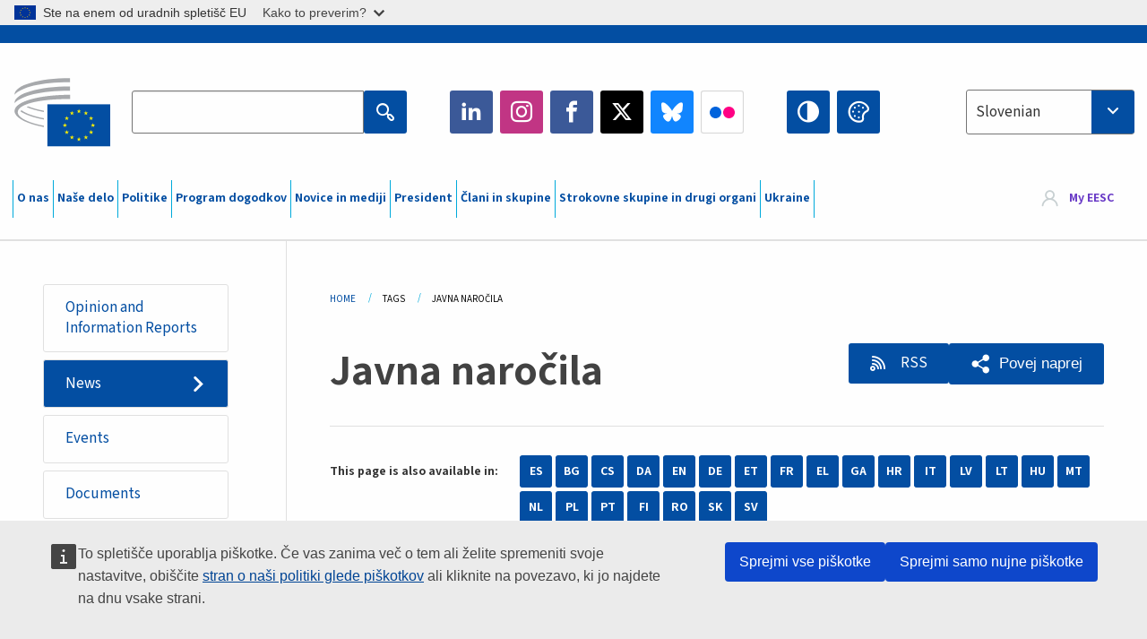

--- FILE ---
content_type: text/html; charset=UTF-8
request_url: https://www.eesc.europa.eu/sl/tags/javna-narocila?content_type%5B%5D=news
body_size: 30089
content:
<!DOCTYPE html>
<html lang="sl" dir="ltr" prefix="og: https://ogp.me/ns#" class="no-js">
  <head>
    <meta charset="utf-8" />
<noscript><style>form.antibot * :not(.antibot-message) { display: none !important; }</style>
</noscript><link rel="manifest" href="/modules/custom/eesc_pwa/assets-root/manifest.json?t4mohz" />
<link rel="canonical" href="https://www.eesc.europa.eu/sl/tags/javna-narocila" />
<link rel="shortlink" href="https://www.eesc.europa.eu/sl/taxonomy/term/5546" />
<link rel="icon" href="/themes/custom/eesc_foundation/eesclogo.svg" />
<meta property="og:site_name" content="European Economic and Social Committee" />
<meta property="og:url" content="https://www.eesc.europa.eu/sl/tags/javna-narocila" />
<meta property="og:title" content="Javna naročila" />
<meta property="og:image" content="https://www.eesc.europa.eu/sites/default/files/2025-12/social-logo.png" />
<meta property="og:image:url" content="https://www.eesc.europa.eu/sites/default/files/2025-12/social-logo.png" />
<meta name="Generator" content="Drupal 11 (https://www.drupal.org)" />
<meta name="MobileOptimized" content="width" />
<meta name="HandheldFriendly" content="true" />
<meta name="viewport" content="width=device-width, initial-scale=1.0" />
<meta http-equiv="ImageToolbar" content="false" />
<link rel="alternate" hreflang="es" href="https://www.eesc.europa.eu/es/tags/contratacion-publica" />
<link rel="alternate" hreflang="bg" href="https://www.eesc.europa.eu/bg/tags/obschestveni-porchki" />
<link rel="alternate" hreflang="cs" href="https://www.eesc.europa.eu/cs/tags/zadavani-verejnych-zakazek" />
<link rel="alternate" hreflang="da" href="https://www.eesc.europa.eu/da/tags/offentlige-udbud" />
<link rel="alternate" hreflang="en" href="https://www.eesc.europa.eu/en/tags/public-procurement" />
<link rel="alternate" hreflang="de" href="https://www.eesc.europa.eu/de/tags/oeffentliche-auftragsvergabe" />
<link rel="alternate" hreflang="et" href="https://www.eesc.europa.eu/et/tags/avalikud-hanked" />
<link rel="alternate" hreflang="fr" href="https://www.eesc.europa.eu/fr/tags/marches-publics" />
<link rel="alternate" hreflang="el" href="https://www.eesc.europa.eu/el/tags/dimosies-symbaseis" />
<link rel="alternate" hreflang="ga" href="https://www.eesc.europa.eu/ga/tags/solathar-poibli" />
<link rel="alternate" hreflang="hr" href="https://www.eesc.europa.eu/hr/tags/javna-nabava" />
<link rel="alternate" hreflang="it" href="https://www.eesc.europa.eu/it/tags/appalti-pubblici" />
<link rel="alternate" hreflang="lv" href="https://www.eesc.europa.eu/lv/tags/publiskais-iepirkums" />
<link rel="alternate" hreflang="lt" href="https://www.eesc.europa.eu/lt/tags/viesieji-pirkimai" />
<link rel="alternate" hreflang="hu" href="https://www.eesc.europa.eu/hu/tags/kozbeszerzes" />
<link rel="alternate" hreflang="mt" href="https://www.eesc.europa.eu/mt/tags/akkwist-pubbliku" />
<link rel="alternate" hreflang="nl" href="https://www.eesc.europa.eu/nl/tags/aanbestedingen" />
<link rel="alternate" hreflang="pl" href="https://www.eesc.europa.eu/pl/tags/zamowienia-publiczne" />
<link rel="alternate" hreflang="pt" href="https://www.eesc.europa.eu/pt/tags/contratacao-publica" />
<link rel="alternate" hreflang="fi" href="https://www.eesc.europa.eu/fi/tags/julkiset-hankinnat" />
<link rel="alternate" hreflang="ro" href="https://www.eesc.europa.eu/ro/tags/achizitiile-publice" />
<link rel="alternate" hreflang="sk" href="https://www.eesc.europa.eu/sk/tags/verejne-obstaravanie" />
<link rel="alternate" hreflang="sl" href="https://www.eesc.europa.eu/sl/tags/javna-narocila" />
<link rel="alternate" hreflang="sv" href="https://www.eesc.europa.eu/sv/tags/offentlig-upphandling" />
<link rel="alternate" type="application/rss+xml" title="Javna naročila" href="https://www.eesc.europa.eu/sl/tags/5546/rss.xml?content_type%5B0%5D=news" />

    <title>Javna naročila  - Filtered results | EESC </title>
    <link rel="stylesheet" media="all" href="/sites/default/files/css/css_XK66PpjudXWLHER6rv7NivQEM7PZJVyQePnOEZ2QLnM.css?delta=0&amp;language=sl&amp;theme=eesc_foundation&amp;include=[base64]" />
<link rel="stylesheet" media="all" href="https://cdnjs.cloudflare.com/ajax/libs/bootstrap-datepicker/1.10.0/css/bootstrap-datepicker3.standalone.min.css" />
<link rel="stylesheet" media="all" href="/sites/default/files/css/css_HO8e8jouhlzTz-nIuJ_55G3GB0bauyjrvpmvr-ufRIo.css?delta=2&amp;language=sl&amp;theme=eesc_foundation&amp;include=[base64]" />
<link rel="stylesheet" media="all" href="/sites/default/files/css/css_WzO7xD9l8FNVu38_3u_-DrgPZlQqJedMHzFKck91fTg.css?delta=3&amp;language=sl&amp;theme=eesc_foundation&amp;include=[base64]" />

    
    <link rel="icon" href="/themes/custom/eesc_foundation/favicon.ico" type="image/vnd.microsoft.icon">
  </head>
  <body class="path-tags-javna-narocila lang-sl section-sl views-page main-site user-anonymous path-taxonomy">
  <a href="#main-content" class="show-on-focus skip-link">
    Skip to main content
  </a>
  <script type="application/json">{"utility":"globan","theme":"light","logo":true,"link":true,"mode":false}</script>

    <div class="dialog-off-canvas-main-canvas" data-off-canvas-main-canvas>
    
<div class="off-canvas-wrapper">
      <script type="application/json">{"utility":"cck","url":"https:\/\/www.eesc.europa.eu\/{lang}\/cookie-notice","target":true}</script>

   	<div class="inner-wrap off-canvas-wrapper-inner" id="inner-wrap" data-off-canvas-wrapper>
		<aside id="left-off-canvas-menu" class="off-canvas left-off-canvas-menu position-left" role="complementary" data-off-canvas>
			
		</aside>

		<aside id="right-off-canvas-menu" class="off-canvas right-off-canvas-menu position-right" role="complementary" data-off-canvas>
			
		</aside>

		<div class="off-canvas-content" data-off-canvas-content>
										<header class="row eesc-header" role="banner" aria-label="Site header">
											<div class="large-12 columns eesc-site-branding">
							  <div class="eesc-region-site_branding_header">
    <div id="block-sitebranding" class="block-sitebranding block block-system block-system-branding-block">
  
    

  
          <a href="/sl" rel="home">
      <img src="/themes/custom/eesc_foundation/eesclogo.svg" alt="Home" fetchpriority="high" />
    </a>
      

    
</div>
<div id="block-sitename" class="block-sitename block block-block-content block-block-contentd4875072-c7f3-41af-a849-e1bba68da0cf">
  
    

  
          
            <div class="body field field--block-content-body field--name-body field--type-text-with-summary field--label-hidden field__item"><p>European Economic <br>and Social Committee</p></div>
      

    
    
</div>
<nav role="navigation" aria-labelledby="block-main-navigation-mobile-menu" id="block-main-navigation-mobile" class="block-main-navigation-mobile">
            
  <h2 class="block-title visually-hidden" id="block-main-navigation-mobile-menu">Main navigation (Mobile)</h2>
  

        


  <div class="eesc-bar-navigation hide-for-large">
    <div >
      <nav class="menu-bottom-bar" id="menu--main--bottombar" role="navigation" aria-hidden="true">
        <div class="menu-bottom-bar-right">
                        <ul class="menu vertical" data-responsive-menu="drilldown" data-parent-link="true">
    
                <li class="has-submenu menu-item--expanded">
                  <a href="/sl/o-nas" data-drupal-link-system-path="node/40950">O nas</a>
                                          <ul class="submenu menu vertical" data-submenu>
    
                <li class="has-submenu menu-item--expanded">
                  <a class="toggle nolink">Politična struktura</a>
                                          <ul class="submenu menu vertical" data-submenu>
    
                <li>
                  <a href="/about/political-organisation/eesc-president">Predsednica EESO</a>
                      </li>
                <li>
                  <a href="/sl/eesc-figures/vice-president-charge-communication" data-drupal-link-system-path="node/108273">Podpredsednik, pristojen za komuniciranje</a>
                      </li>
                <li>
                  <a href="/sl/eesc-figures/vice-president-charge-budget" data-drupal-link-system-path="node/108227">Vice-President in charge of Budget</a>
                      </li>
                <li>
                  <a href="/sl/about/political-organisation/bureau" data-drupal-link-system-path="node/38931">Predsedstvo</a>
                      </li>
                <li>
                  <a href="/sl/about/political-organisation/organisational-chart-political" data-drupal-link-system-path="node/40806">Organizacijska shema (politična struktura)</a>
                      </li>
        </ul>
  
              </li>
                <li class="has-submenu menu-item--expanded">
                  <a class="toggle nolink">Upravna struktura</a>
                                          <ul class="submenu menu vertical" data-submenu>
    
                <li>
                  <a href="/sl/eesc-figures/secretary-general" data-drupal-link-system-path="node/63278">Generalni sekretar</a>
                      </li>
                <li>
                  <a href="/sl/about/administrative-organisation/organisation-chart-administrative" data-drupal-link-system-path="node/40807">Organizacijska shema (upravna struktura)</a>
                      </li>
        </ul>
  
              </li>
                <li class="has-submenu menu-item--expanded">
                  <a class="toggle nolink">SODELOVANJE Z DRUGIMI INSTITUCIJAMI</a>
                                          <ul class="submenu menu vertical" data-submenu>
    
                <li>
                  <a href="/sl/about/cooperation-other-institutions/eu-cooperation" title="" data-drupal-link-system-path="about/cooperation-other-institutions/eu-cooperation">Sodelovanje v EU</a>
                      </li>
                <li>
                  <a href="/sl/about/cooperation-other-institutions/priorities-during-european-presidencies" title="" data-drupal-link-system-path="about/cooperation-other-institutions/priorities-during-european-presidencies">Prednostne naloge v okviru predsedstev Sveta EU</a>
                      </li>
                <li class="menu-item--collapsed">
                  <a href="/sl/initiatives/cyprus-presidency-council-eu" data-drupal-link-system-path="node/134178">Cyprus presidency of the Council of the EU</a>
                      </li>
        </ul>
  
              </li>
                <li class="has-submenu menu-item--expanded">
                  <a class="toggle nolink">Rules </a>
                                          <ul class="submenu menu vertical" data-submenu>
    
                <li>
                  <a href="/sl/about/poslovnik-kodeks-ravnanja-clanov-eeso" data-drupal-link-system-path="node/68478">Poslovnik in kodeks ravnanja članov EESO</a>
                      </li>
                <li class="menu-item--collapsed">
                  <a href="/sl/sections-other-bodies/other/posvetovalni-odbor-o-ravnanju-clanov" data-drupal-link-system-path="node/79053">​​​​​​​​​​​​​​​​​​​​​​The ethical Committee</a>
                      </li>
        </ul>
  
              </li>
        </ul>
  
              </li>
                <li class="has-submenu menu-item--expanded">
                  <a href="/sl/our-work" data-drupal-link-system-path="node/52231">Naše delo</a>
                                          <ul class="submenu menu vertical" data-submenu>
    
                <li class="has-submenu menu-item--expanded">
                  <a class="toggle nolink">Mnenja in informativna poročila</a>
                                          <ul class="submenu menu vertical" data-submenu>
    
                <li>
                  <a href="https://dmsearch.eesc.europa.eu/search/opinion">Poiščite mnenje / informativno poročilo</a>
                      </li>
                <li>
                  <a href="/sl/our-work/opinions-information-reports/opinions" data-drupal-link-system-path="our-work/opinions-information-reports/opinions">Mnenja</a>
                      </li>
                <li>
                  <a href="/sl/our-work/opinions-information-reports/information-reports" title="" data-drupal-link-system-path="our-work/opinions-information-reports/information-reports">Informativna poročila</a>
                      </li>
                <li>
                  <a href="/sl/our-work/opinions-information-reports/position-papers" title="" data-drupal-link-system-path="our-work/opinions-information-reports/position-papers">Dokumenti o stališču</a>
                      </li>
                <li>
                  <a href="/sl/our-work/opinions-information-reports/resolutions" title="" data-drupal-link-system-path="our-work/opinions-information-reports/resolutions">Resolucije</a>
                      </li>
                <li>
                  <a href="https://memportal.eesc.europa.eu/WIP/Board" title="">Tekoče delo</a>
                      </li>
                <li>
                  <a href="/sl/our-work/opinions-information-reports/plenary-session-summaries" data-drupal-link-system-path="our-work/opinions-information-reports/plenary-session-summaries">Povzetki plenarnih zasedanj</a>
                      </li>
                <li>
                  <a href="/sl/our-work/opinions-information-reports/follow-opinions" title="" data-drupal-link-system-path="our-work/opinions-information-reports/follow-opinions">Spremljanje mnenj EESO (Evropska komisija)</a>
                      </li>
        </ul>
  
              </li>
                <li class="has-submenu menu-item--expanded">
                  <a class="toggle nolink">Dokumenti</a>
                                          <ul class="submenu menu vertical" data-submenu>
    
                <li>
                  <a href="https://dmsearch.eesc.europa.eu/search/public" title="">Poiščite dokument</a>
                      </li>
        </ul>
  
              </li>
                <li class="has-submenu menu-item--expanded">
                  <a class="toggle nolink">Publikacije in drugo delo</a>
                                          <ul class="submenu menu vertical" data-submenu>
    
                <li>
                  <a href="/sl/our-work/publications-other-work/publications" data-drupal-link-system-path="our-work/publications-other-work/publications">Publikacije</a>
                      </li>
                <li>
                  <a href="/sl/our-work/publications-other-work/thematic-papers" title="" data-drupal-link-system-path="our-work/publications-other-work/thematic-papers">Tematski dokumenti</a>
                      </li>
                <li>
                  <a href="/sl/our-work/publications-other-work/studies" data-drupal-link-system-path="our-work/publications-other-work/studies">Študije</a>
                      </li>
                <li>
                  <a href="/sl/our-work/publications-other-work/strategic-foresight" data-drupal-link-system-path="node/129796">Projekti</a>
                      </li>
                <li>
                  <a href="/sl/our-work/publications-other-work/policy-assessment" data-drupal-link-system-path="our-work/publications-other-work/policy-assessment">Ocenjevanje politik</a>
                      </li>
                <li>
                  <a href="/sl/our-work/publications-other-work/e-publications" title="" data-drupal-link-system-path="our-work/publications-other-work/e-publications">Elektronske publikacije</a>
                      </li>
        </ul>
  
              </li>
                <li class="has-submenu menu-item--expanded">
                  <a class="toggle nolink">Udeležba civilne družbe in državljanov</a>
                                          <ul class="submenu menu vertical" data-submenu>
    
                <li>
                  <a href="/sl/initiatives/civil-society-week" data-drupal-link-system-path="node/126032">Civil Society Week</a>
                      </li>
                <li>
                  <a href="/sl/agenda/our-events/events/2024-european-elections/news" data-drupal-link-system-path="agenda/our-events/events/2024-european-elections/news">European elections 2024</a>
                      </li>
                <li class="has-submenu menu-item--expanded">
                  <a href="/sl/initiatives/nagrada-za-civilno-druzbo" data-drupal-link-system-path="node/12947">Nagrada za civilno družbo</a>
                                          <ul class="submenu menu vertical" data-submenu>
    
                <li>
                  <a href="/sl/agenda/our-events/events/eesc-civil-society-prize-2022" data-drupal-link-system-path="node/99879">Presentation</a>
                      </li>
        </ul>
  
              </li>
                <li class="menu-item--collapsed">
                  <a href="/sl/our-work/civil-society-citizens-participation/conference-on-future-of-europe" title="" data-drupal-link-system-path="node/88004">The Conference on the Future of Europe</a>
                      </li>
                <li>
                  <a href="http://www.eesc.europa.eu/eptac/en/" title="">Evropski potni list za demokracijo</a>
                      </li>
                <li>
                  <a href="/sl/initiatives/vasa-evropa-vas-glas" data-drupal-link-system-path="node/52237">Vaša Evropa, vaš glas</a>
                      </li>
                <li>
                  <a href="/sl/initiatives/evropska-drzavljanska-pobuda" data-drupal-link-system-path="node/12946">Evropska državljanska pobuda</a>
                      </li>
                <li class="menu-item--collapsed">
                  <a href="/sl/initiatives/path-our-industrial-future" data-drupal-link-system-path="node/89815">The path to our industrial future</a>
                      </li>
                <li>
                  <a href="/sl/initiatives/okrogle-mize-za-mlade-o-podnebju-trajnosti" data-drupal-link-system-path="node/100118">Youth Climate and Sustainability Round Tables</a>
                      </li>
                <li>
                  <a href="/sl/initiatives/ekoloske-nagrade-eu" data-drupal-link-system-path="node/96124">EU Organic Awards</a>
                      </li>
                <li>
                  <a href="/sl/initiatives/civil-society-against-covid-19" data-drupal-link-system-path="node/80545">Civil Society Against COVID 19</a>
                      </li>
                <li class="menu-item--collapsed">
                  <a href="/sl/initiatives/eeso-podpira-ukrajino-solidarnost-ukrepi-organizirane-civilne-druzbe" data-drupal-link-system-path="node/97380">EESC stands with Ukraine</a>
                      </li>
                <li>
                  <a href="https://www.eesc.europa.eu/en/work-with-us/partnership" title="">Partnerships</a>
                      </li>
                <li>
                  <a href="/sl/sections-other-bodies/other/odnosi-z-ekonomsko-socialnimi-sveti-drzav-clanic-evropske-unije" data-drupal-link-system-path="node/86062">Relations with ESCs</a>
                      </li>
        </ul>
  
              </li>
        </ul>
  
              </li>
                <li class="has-submenu menu-item--expanded">
                  <a href="/sl/policies" data-drupal-link-system-path="node/52255">Politike</a>
                                          <ul class="submenu menu vertical" data-submenu>
    
                <li class="has-submenu menu-item--expanded">
                  <a class="toggle nolink">Politična področja</a>
                                          <ul class="submenu menu vertical" data-submenu>
    
                <li>
                  <a href="/sl/policies/policy-areas/kmetijstvo-razvoj-podezelja-ribistvo" data-drupal-link-system-path="node/52249">Kmetijstvo, razvoj podeželja in ribištvo</a>
                      </li>
                <li class="has-submenu menu-item--expanded">
                  <a href="/sl/policies/policy-areas/climate-action" data-drupal-link-system-path="node/12948">Podnebne spremembe</a>
                                          <ul class="submenu menu vertical" data-submenu>
    
                <li>
                  <a href="/sl/initiatives/un-framework-convention-climate-change" data-drupal-link-system-path="node/101906">Climate Change Conferences (COP)</a>
                      </li>
        </ul>
  
              </li>
                <li>
                  <a href="/sl/policies/policy-areas/cohesion-regional-and-urban-policy" data-drupal-link-system-path="node/13027">Kohezijska, regionalna in mestna politika</a>
                      </li>
                <li>
                  <a href="/sl/policies/policy-areas/consumers" data-drupal-link-system-path="node/12924">Potrošniki</a>
                      </li>
                <li>
                  <a href="/sl/policies/policy-areas/digital-change-and-information-society" data-drupal-link-system-path="node/12930">Digitalne spremembe in informacijska družba</a>
                      </li>
                <li>
                  <a href="/sl/policies/policy-areas/economic-and-monetary-union" data-drupal-link-system-path="node/12960">Ekonomska in monetarna unija</a>
                      </li>
                <li>
                  <a href="/sl/policies/policy-areas/education-and-training" data-drupal-link-system-path="node/12961">Izobraževanje in usposabljanje</a>
                      </li>
                <li>
                  <a href="/sl/policies/policy-areas/employment" data-drupal-link-system-path="node/12963">Zaposlovanje</a>
                      </li>
                <li>
                  <a href="/sl/policies/policy-areas/energy" data-drupal-link-system-path="node/12964">Energetika</a>
                      </li>
                <li>
                  <a href="/sl/policies/policy-areas/enterprise" data-drupal-link-system-path="node/12927">Podjetništvo</a>
                      </li>
                <li>
                  <a href="/sl/policies/policy-areas/environment" data-drupal-link-system-path="node/12973">Okolje</a>
                      </li>
                <li>
                  <a href="/sl/policies/policy-areas/external-relations-and-international-trade" data-drupal-link-system-path="node/12928">Zunanji odnosi</a>
                      </li>
                <li>
                  <a href="/sl/policies/policy-areas/financial-services-and-capital-markets" data-drupal-link-system-path="node/52251">Finančne storitve in kapitalski trgi</a>
                      </li>
                <li>
                  <a href="/sl/policies/policy-areas/fundamental-and-citizens-rights" data-drupal-link-system-path="node/52250">Temeljne pravice in pravice državljanov</a>
                      </li>
                <li>
                  <a href="/sl/policies/policy-areas/housing" data-drupal-link-system-path="node/125336">Housing</a>
                      </li>
                <li>
                  <a href="/sl/policies/policy-areas/industry-and-industrial-change" data-drupal-link-system-path="node/12995">Industrija in industrijske spremembe</a>
                      </li>
                <li>
                  <a href="/sl/policies/policy-areas/institutional-affairs-and-eu-budget" data-drupal-link-system-path="node/13023">Institucionalne zadeve in proračun EU</a>
                      </li>
                <li>
                  <a href="/sl/policies/policy-areas/migration-and-asylum" data-drupal-link-system-path="node/12992">Migracije in azil</a>
                      </li>
                <li>
                  <a href="/sl/policies/policy-areas/research-and-innovation" data-drupal-link-system-path="node/12970">Raziskave in inovacije</a>
                      </li>
                <li>
                  <a href="/sl/policies/policy-areas/services-general-interest" data-drupal-link-system-path="node/13033">Storitve splošnega pomena</a>
                      </li>
                <li>
                  <a href="/sl/policies/policy-areas/single-market" data-drupal-link-system-path="node/13034">Enotni trg</a>
                      </li>
                <li>
                  <a href="/sl/policies/policy-areas/social-affairs" data-drupal-link-system-path="node/12932">Socialne zadeve</a>
                      </li>
                <li>
                  <a href="/sl/policies/policy-areas/sustainable-development" data-drupal-link-system-path="node/13041">Trajnostni razvoj</a>
                      </li>
                <li>
                  <a href="/sl/policies/policy-areas/taxation" data-drupal-link-system-path="node/13042">Obdavčitev</a>
                      </li>
                <li>
                  <a href="/sl/policies/policy-areas/promet" data-drupal-link-system-path="node/13044">Promet</a>
                      </li>
        </ul>
  
              </li>
                <li class="has-submenu menu-item--expanded">
                  <a class="toggle nolink">V žarišču</a>
                                          <ul class="submenu menu vertical" data-submenu>
    
                <li>
                  <a href="/initiatives/policy-focus">Call to EU candidate countries civil society</a>
                      </li>
                <li class="menu-item--collapsed">
                  <a href="/sl/initiatives/eeso-podpira-ukrajino-solidarnost-ukrepi-organizirane-civilne-druzbe" title="" data-drupal-link-system-path="node/97380">EESC stands with Ukraine</a>
                      </li>
                <li>
                  <a href="https://circulareconomy.europa.eu/platform/" title="">Evropska platforma deležnikov za krožno gospodarstvo</a>
                      </li>
                <li>
                  <a href="/sl/initiatives/european-gender-equality-week" title="" data-drupal-link-system-path="node/102907">European Gender Equality Week</a>
                      </li>
                <li>
                  <a href="/sl/initiatives/youth-participation-eesc" data-drupal-link-system-path="node/101717">Youth participation at the EESC</a>
                      </li>
                <li>
                  <a href="/sl/initiatives/eu-blue-deal" data-drupal-link-system-path="node/118939">EU Blue Deal</a>
                      </li>
                <li>
                  <a href="/sl/tags/cost-living" data-drupal-link-system-path="taxonomy/term/101087">Cost of living</a>
                      </li>
                <li>
                  <a href="/sl/initiatives/eu-rural-pact" data-drupal-link-system-path="node/126492">EU Rural Pact</a>
                      </li>
        </ul>
  
              </li>
        </ul>
  
              </li>
                <li class="has-submenu menu-item--expanded">
                  <a href="/sl/agenda" data-drupal-link-system-path="node/52227">Program dogodkov</a>
                                          <ul class="submenu menu vertical" data-submenu>
    
                <li>
                  <a href="/sl/agenda/plenary-sessions" title="" data-drupal-link-system-path="agenda/plenary-sessions">Plenarna zasedanja</a>
                      </li>
                <li>
                  <a href="/sl/agenda/section-meetings" data-drupal-link-system-path="agenda/section-meetings">Seje strokovnih skupin/komisije CCMI</a>
                      </li>
                <li>
                  <a href="/sl/agenda/upcoming-section-meetings" data-drupal-link-system-path="agenda/upcoming-section-meetings">Upcoming Section/CCMI meetings</a>
                      </li>
                <li class="has-submenu menu-item--expanded">
                  <a class="toggle nolink">Naši dogodki</a>
                                          <ul class="submenu menu vertical" data-submenu>
    
                <li>
                  <a href="/sl/agenda/our-events/webinars" title="" data-drupal-link-system-path="agenda/our-events/webinars">Webinars</a>
                      </li>
                <li>
                  <a href="/sl/agenda/our-events/upcoming-events" title="" data-drupal-link-system-path="agenda/our-events/upcoming-events">Prihodnji dogodki</a>
                      </li>
                <li>
                  <a href="/sl/agenda/our-events/events" title="" data-drupal-link-system-path="agenda/our-events/events">Dogodki</a>
                      </li>
                <li>
                  <a href="/sl/tags/kulturni-dogodki-eeso" data-drupal-link-system-path="taxonomy/term/5645">Kulturni dogodki</a>
                      </li>
        </ul>
  
              </li>
        </ul>
  
              </li>
                <li class="has-submenu menu-item--expanded">
                  <a href="/sl/news-media" data-drupal-link-system-path="node/52226">Novice in mediji</a>
                                          <ul class="submenu menu vertical" data-submenu>
    
                <li>
                  <a href="/sl/news-media/news" title="" data-drupal-link-system-path="news-media/news">Novice</a>
                      </li>
                <li>
                  <a href="/sl/news-media/press-releases" data-drupal-link-system-path="news-media/press-releases">Sporočila za javnost</a>
                      </li>
                <li>
                  <a href="/sl/news-media/press-summaries" title="" data-drupal-link-system-path="news-media/press-summaries">Press summaries</a>
                      </li>
                <li>
                  <a href="/sl/news-media/eesc-info" title="" data-drupal-link-system-path="news-media/eesc-info">EESO info</a>
                      </li>
                <li>
                  <a href="https://www.youtube.com/playlist?list=PLzpESVkmkHFlx0n8jh9CCJRotmQPS0xJ1">Reporting From Plenary</a>
                      </li>
                <li>
                  <a href="/sl/tags/members-voices" data-drupal-link-system-path="taxonomy/term/101088">Members&#039; Voices</a>
                      </li>
                <li>
                  <a href="/sl/news-media/podcasts" data-drupal-link-system-path="node/89668">Podcasts - The Grassroots View</a>
                      </li>
                <li>
                  <a href="/sl/news-media/eesc-social-media" data-drupal-link-system-path="node/40938">EESO v družbenih medijih</a>
                      </li>
                <li>
                  <a href="/sl/news-media/contact-press-office" title="" data-drupal-link-system-path="node/104177">Contact the Press Unit</a>
                      </li>
                <li>
                  <a href="/sl/news-media/subscribe-mailing-lists" data-drupal-link-system-path="node/40819">Vpis na seznam prejemnikov obvestil</a>
                      </li>
                <li>
                  <a href="https://www.eesc.europa.eu/avdb" title="">Mediateka</a>
                      </li>
        </ul>
  
              </li>
                <li>
                  <a href="/sl/president" data-drupal-link-system-path="president">President</a>
                      </li>
                <li class="has-submenu menu-item--expanded">
                  <a href="/sl/members-groups" data-drupal-link-system-path="node/52215">Člani in skupine</a>
                                          <ul class="submenu menu vertical" data-submenu>
    
                <li class="has-submenu menu-item--expanded">
                  <a class="toggle nolink">Člani</a>
                                          <ul class="submenu menu vertical" data-submenu>
    
                <li>
                  <a href="/sl/members-groups/members/members-and-ccmi-delegates" data-drupal-link-system-path="node/40790">Člani in delegati CCMI</a>
                      </li>
                <li>
                  <a href="/sl/members-groups/members/former-members" data-drupal-link-system-path="node/40783">Nekdanji člani</a>
                      </li>
                <li>
                  <a href="/sl/members-groups/members/members-portal" data-drupal-link-system-path="node/40791">Portal članov</a>
                      </li>
        </ul>
  
              </li>
                <li class="has-submenu menu-item--expanded">
                  <a class="toggle nolink">Skupine</a>
                                          <ul class="submenu menu vertical" data-submenu>
    
                <li>
                  <a href="/sl/members-groups/groups/employers-group" data-drupal-link-system-path="members-groups/groups/employers-group">Skupina delodajalcev</a>
                      </li>
                <li>
                  <a href="/sl/members-groups/groups/workers-group" data-drupal-link-system-path="members-groups/groups/workers-group">Skupina delojemalcev</a>
                      </li>
                <li>
                  <a href="/sl/members-groups/groups/civil-society-organisations-group" data-drupal-link-system-path="members-groups/groups/civil-society-organisations-group">Skupina organizacij civilne družbe</a>
                      </li>
        </ul>
  
              </li>
                <li class="has-submenu menu-item--expanded">
                  <a class="toggle nolink">Interesne skupine</a>
                                          <ul class="submenu menu vertical" data-submenu>
    
                <li>
                  <a href="/sl/members-groups/categories/workers-voice-category" data-drupal-link-system-path="node/92332">Workers&#039; Voice Category</a>
                      </li>
                <li>
                  <a href="/sl/members-groups/categories/consumers-and-environment-category-cec" data-drupal-link-system-path="node/12884">Potrošniki in okolje</a>
                      </li>
                <li>
                  <a href="/sl/members-groups/categories/interesna-skupina-kmetov" data-drupal-link-system-path="node/12885">Kmeti</a>
                      </li>
                <li>
                  <a href="/sl/members-groups/categories/interesna-skupina-drustev-zdruzenj" data-drupal-link-system-path="node/62608">Društva in združenja</a>
                      </li>
                <li>
                  <a href="/sl/members-groups/categories/interesna-skupina-samostojnih-poklicev" data-drupal-link-system-path="node/57029">Samostojni poklici</a>
                      </li>
                <li>
                  <a href="/sl/members-groups/categories/interesna-skupina-malih-srednjih-podjetij-obrtnikov-druzinskih-podjetij" data-drupal-link-system-path="node/12886">Mala in srednja podjetja, obrtniki in družinska podjetja</a>
                      </li>
                <li>
                  <a href="/sl/members-groups/categories/social-economy-category" data-drupal-link-system-path="node/12887">Socialna ekonomija</a>
                      </li>
                <li>
                  <a href="/sl/members-groups/categories/transport-category" data-drupal-link-system-path="node/12888">Promet</a>
                      </li>
        </ul>
  
              </li>
        </ul>
  
              </li>
                <li class="has-submenu menu-item--expanded">
                  <a href="/sl/sections-other-bodies" data-drupal-link-system-path="node/52148">Strokovne skupine in drugi organi</a>
                                          <ul class="submenu menu vertical" data-submenu>
    
                <li class="has-submenu menu-item--expanded">
                  <a class="toggle nolink">Strokovne skupine / komisija</a>
                                          <ul class="submenu menu vertical" data-submenu>
    
                <li>
                  <a href="/sl/sections-other-bodies/sections-commission/economic-and-monetary-union-and-economic-and-social-cohesion-eco" data-drupal-link-system-path="node/12916">Ekonomska in monetarna unija ter ekonomska in socialna kohezija (ECO)</a>
                      </li>
                <li>
                  <a href="/sl/sections-other-bodies/sections-commission/single-market-production-and-consumption-int" data-drupal-link-system-path="node/12917">Enotni trg, proizvodnja in potrošnja (INT)</a>
                      </li>
                <li>
                  <a href="/sl/sections-other-bodies/sections-commission/transport-energy-infrastructure-and-information-society-ten" data-drupal-link-system-path="node/12921">Promet, energija, infrastruktura in informacijska družba (TEN)</a>
                      </li>
                <li>
                  <a href="/sl/sections-other-bodies/sections-commission/strokovna-skupina-za-zaposlovanje-socialne-zadeve-drzavljanstvo-soc" data-drupal-link-system-path="node/12920">Employment, Social Affairs and Citizenship (SOC)</a>
                      </li>
                <li>
                  <a href="/sl/sections-other-bodies/sections-commission/agriculture-rural-development-and-environment-nat" data-drupal-link-system-path="node/12918">Kmetijstvo, razvoj podeželja in okolje (NAT)</a>
                      </li>
                <li>
                  <a href="/sl/sections-other-bodies/sections-commission/external-relations-section-rex" data-drupal-link-system-path="node/12919">Zunanji odnosi (REX)</a>
                      </li>
                <li>
                  <a href="/sl/sections-other-bodies/sections-commission/consultative-commission-industrial-change-ccmi" data-drupal-link-system-path="node/12915">Posvetovalna komisija za spremembe v industriji (CCMI)</a>
                      </li>
        </ul>
  
              </li>
                <li class="has-submenu menu-item--expanded">
                  <a class="toggle nolink">Opazovalne skupine</a>
                                          <ul class="submenu menu vertical" data-submenu>
    
                <li>
                  <a href="/sl/sections-other-bodies/observatories/opazovalna-skupina-za-digitalni-prehod-enotni-trg" data-drupal-link-system-path="node/12891">Opazovalna skupina za enotni trg (OMU)</a>
                      </li>
                <li>
                  <a href="/sl/sections-other-bodies/observatories/sustainable-development-observatory" data-drupal-link-system-path="node/12890">Opazovalna skupina za trajnostni razvoj (ODD)</a>
                      </li>
                <li>
                  <a href="/sl/sections-other-bodies/observatories/labour-market-observatory" data-drupal-link-system-path="node/12889">Opazovalna skupina za trg dela (OMT)</a>
                      </li>
        </ul>
  
              </li>
                <li class="has-submenu menu-item--expanded">
                  <a class="toggle nolink">Drugo</a>
                                          <ul class="submenu menu vertical" data-submenu>
    
                <li>
                  <a href="/sl/sections-other-bodies/other/ad-hoc-groups-sub-committees/related-opinions" data-drupal-link-system-path="sections-other-bodies/other/ad-hoc-groups-sub-committees/related-opinions">Ad hoc skupine in pododbori</a>
                      </li>
                <li>
                  <a href="/sl/sections-other-bodies/other/povezovalna-skupina" data-drupal-link-system-path="node/40761">Povezovalna skupina</a>
                      </li>
                <li>
                  <a href="/sl/sections-other-bodies/other/stalna-skupina-za-evropski-semester" data-drupal-link-system-path="node/61729">Stalna Skupina za Evropski Semester</a>
                      </li>
                <li>
                  <a href="/sl/sections-other-bodies/other/ad-hoc-skupina-za-temeljne-pravice-pravno-drzavo" data-drupal-link-system-path="node/65025">Permanent on Fundamental Rights and the Rule of Law</a>
                      </li>
                <li>
                  <a href="/sl/sections-other-bodies/other/ad-hoc-skupina-za-enakost" data-drupal-link-system-path="node/117963">Permanent Group on Equality</a>
                      </li>
                <li>
                  <a href="/sl/sections-other-bodies/other/eesc-youth-group" data-drupal-link-system-path="node/116853">EESC Youth Group</a>
                      </li>
                <li>
                  <a href="/sl/sections-other-bodies/other/ad-hoc-skupina-za-konferenco-pogodbenic" data-drupal-link-system-path="node/100658">Permanent Group on the UNFCCC Conference of the parties (COPs)</a>
                      </li>
        </ul>
  
              </li>
        </ul>
  
              </li>
                <li>
                  <a href="/sl/initiatives/eeso-podpira-ukrajino-solidarnost-ukrepi-organizirane-civilne-druzbe" data-drupal-link-system-path="node/97380">Ukraine</a>
                      </li>
        </ul>
  
        </div>
      </nav>
      <div class="title-bar" data-responsive-toggle="menu--main--bottombar" data-hide-for="large">
        <button class="menu-icon" type="button" data-toggle>
          <div class="title-bar-title">Menu</div>
        </button>
        <a class="visually-hidden focusable skip-link" href="#main-content">Skip to Content</a>
      </div>
    </div>
  </div>



  </nav>
<div class="views-exposed-form bef-exposed-form block-eesc-search block block-views block-views-exposed-filter-blockeesc-search-page" data-drupal-selector="views-exposed-form-eesc-search-page" id="block-eesc-search">
  
    

  
          <form action="/sl/search" method="get" id="views-exposed-form-eesc-search-page" accept-charset="UTF-8">
  <div class="js-form-item form-item js-form-type-search-api-autocomplete form-item-keywords js-form-item-keywords">
      <label for="edit-keywords">Enter your keywords</label>
        

<input placeholder="Search the EESC website" data-drupal-selector="edit-keywords" data-search-api-autocomplete-search="eesc_search" class="form-autocomplete form-text" data-autocomplete-path="/sl/search_api_autocomplete/eesc_search?display=page&amp;&amp;filter=keywords" type="text" id="edit-keywords" name="keywords" value="" size="30" maxlength="128" />


        </div>
<div data-drupal-selector="edit-actions" class="form-actions js-form-wrapper form-wrapper" id="edit-actions--2">
    <div class='input-wrapper'>

<input class="success button radius js-form-submit form-submit" data-drupal-selector="edit-submit-eesc-search" type="submit" id="edit-submit-eesc-search" value="Apply" />

    </div>       
 </div>


</form>

    
    
</div>
<div id="block-socialmedia" class="block-socialmedia block block-block-content block-block-content9ae21ba5-d3dc-4e88-8585-9153cd176953">
  
    

  
          
            <div class="body field field--block-content-body field--name-body field--type-text-with-summary field--label-hidden field__item"><h2>Follow us</h2><ul><li class="linkedin"><a href="https://www.linkedin.com/company/european-economic-social-committee/" target="_blank" title="LinkedIn"><span aria-hidden="true">&nbsp;</span>LinkedIn</a></li><li class="instagram"><a href="https://www.instagram.com/eu_civilsociety/" target="_blank" title="Instagram"><span aria-hidden="true"> </span>Instagram</a></li><li class="facebook"><a href="https://www.facebook.com/EuropeanEconomicAndSocialCommittee" target="_blank" title="Facebok"><span aria-hidden="true"> </span>Facebook</a></li><li class="twitter"><a href="https://x.com/EU_EESC" target="_blank" title="Twitter"><span aria-hidden="true"> </span>Twitter</a></li><li class="bluesky"><a href="https://bsky.app/profile/eesc.bsky.social" target="_blank" title="Bluesky"><span aria-hidden="true"> </span>Bluesky</a></li><li class="flickr"><a href="https://www.flickr.com/photos/202849617@N07/albums/" target="_blank" title="Flickr"><span aria-hidden="true"> </span>Flickr</a></li></ul></div>
      

    
    
</div>
<div id="block-eeschighcontrast" class="block-eeschighcontrast block block-block-content block-block-content53cdb751-8e3e-4ad1-88ad-e1caad311bac">
  
    

  
          
            <div class="body field field--block-content-body field--name-body field--type-text-with-summary field--label-hidden field__item"><div class="high-contrast-button-wrapper"><button class="high-contrast-button" data-disable="Disabledata-enable=Enableid=&quot;high-contrast-button&quot;">High contrast</button></div>
</div>
      

    
    
</div>
<div id="block-eesccolorselector" class="block-eesccolorselector block block-block-content block-block-content71f2af37-b96e-4bf5-8cf8-9af15de983de">
  
    

  
          
            <div class="body field field--block-content-body field--name-body field--type-text-with-summary field--label-hidden field__item"><h2>Color picker</h2>

<div class="color-picker-button-wrapper"><button aria-controls="color-picker-content" aria-expanded="false" id="color-picker-button">Change colors</button></div>

<div aria-hidden="true" class="input-controls hide" id="color-picker-content">
<div class="controls foreground"><label for="color-picker-foreground-color">Foreground color</label> <input class="foreground-color" id="color-picker-foreground-color" /> <a class="pick-color button" data-target="foreground" href="#" role="button">Pick</a>

<ul class="color-palette"></ul>
</div>

<div class="controls background"><label for="color-picker-background-color">Background color</label> <input class="background-color" id="color-picker-background-color" /> <a class="pick-color button" data-target="background" href="#" role="button">Pick</a>

<ul class="color-palette"></ul>
</div>
<button id="apply-color-picker-changes">Change colors</button><button id="reset-color-picker-changes">Reset colors</button><button id="close-color-picker">Close</button></div>
</div>
      

    
    
</div>
<div id="block-languagedropdownswitcher" class="block-languagedropdownswitcher block block-lang-dropdown block-language-dropdown-blocklanguage-interface">
  
    

  
          <form class="lang-dropdown-form lang_dropdown_form clearfix language_interface" id="lang_dropdown_form_lang-dropdown-form" data-drupal-selector="lang-dropdown-form-2" action="/sl/tags/javna-narocila?content_type%5B0%5D=news" method="post" accept-charset="UTF-8">
  <div class="js-form-item form-item js-form-type-select form-item-lang-dropdown-select js-form-item-lang-dropdown-select form-no-label">
      <label for="edit-lang-dropdown-select" class="show-for-sr">Select your language</label>
        <select style="width:165px" class="lang-dropdown-select-element form-select" data-lang-dropdown-id="lang-dropdown-form" data-drupal-selector="edit-lang-dropdown-select" id="edit-lang-dropdown-select" name="lang_dropdown_select">
            <option value="en" >English</option>
                <option value="bg" >Bulgarian</option>
                <option value="cs" >Czech</option>
                <option value="da" >Danish</option>
                <option value="de" >German</option>
                <option value="el" >Greek</option>
                <option value="es" >Spanish</option>
                <option value="et" >Estonian</option>
                <option value="fi" >Finnish</option>
                <option value="fr" >French</option>
                <option value="ga" >Irish</option>
                <option value="hr" >Croatian</option>
                <option value="hu" >Hungarian</option>
                <option value="it" >Italian</option>
                <option value="lt" >Lithuanian</option>
                <option value="lv" >Latvian</option>
                <option value="mt" >Maltese</option>
                <option value="nl" >Dutch</option>
                <option value="pl" >Polish</option>
                <option value="pt" >Portuguese</option>
                <option value="ro" >Romanian</option>
                <option value="sk" >Slovak</option>
                <option value="sl"  selected="selected">Slovenian</option>
                <option value="sv" >Swedish</option>
      </select>

        </div>


<input data-drupal-selector="edit-es" type="hidden" name="es" value="/es/tags/contratacion-publica?content_type%5B0%5D=news" />



<input data-drupal-selector="edit-bg" type="hidden" name="bg" value="/bg/tags/obschestveni-porchki?content_type%5B0%5D=news" />



<input data-drupal-selector="edit-cs" type="hidden" name="cs" value="/cs/tags/zadavani-verejnych-zakazek?content_type%5B0%5D=news" />



<input data-drupal-selector="edit-da" type="hidden" name="da" value="/da/tags/offentlige-udbud?content_type%5B0%5D=news" />



<input data-drupal-selector="edit-en" type="hidden" name="en" value="/en/tags/public-procurement?content_type%5B0%5D=news" />



<input data-drupal-selector="edit-de" type="hidden" name="de" value="/de/tags/oeffentliche-auftragsvergabe?content_type%5B0%5D=news" />



<input data-drupal-selector="edit-et" type="hidden" name="et" value="/et/tags/avalikud-hanked?content_type%5B0%5D=news" />



<input data-drupal-selector="edit-fr" type="hidden" name="fr" value="/fr/tags/marches-publics?content_type%5B0%5D=news" />



<input data-drupal-selector="edit-el" type="hidden" name="el" value="/el/tags/dimosies-symbaseis?content_type%5B0%5D=news" />



<input data-drupal-selector="edit-ga" type="hidden" name="ga" value="/ga/tags/solathar-poibli?content_type%5B0%5D=news" />



<input data-drupal-selector="edit-hr" type="hidden" name="hr" value="/hr/tags/javna-nabava?content_type%5B0%5D=news" />



<input data-drupal-selector="edit-it" type="hidden" name="it" value="/it/tags/appalti-pubblici?content_type%5B0%5D=news" />



<input data-drupal-selector="edit-lv" type="hidden" name="lv" value="/lv/tags/publiskais-iepirkums?content_type%5B0%5D=news" />



<input data-drupal-selector="edit-lt" type="hidden" name="lt" value="/lt/tags/viesieji-pirkimai?content_type%5B0%5D=news" />



<input data-drupal-selector="edit-hu" type="hidden" name="hu" value="/hu/tags/kozbeszerzes?content_type%5B0%5D=news" />



<input data-drupal-selector="edit-mt" type="hidden" name="mt" value="/mt/tags/akkwist-pubbliku?content_type%5B0%5D=news" />



<input data-drupal-selector="edit-nl" type="hidden" name="nl" value="/nl/tags/aanbestedingen?content_type%5B0%5D=news" />



<input data-drupal-selector="edit-pl" type="hidden" name="pl" value="/pl/tags/zamowienia-publiczne?content_type%5B0%5D=news" />



<input data-drupal-selector="edit-pt" type="hidden" name="pt" value="/pt/tags/contratacao-publica?content_type%5B0%5D=news" />



<input data-drupal-selector="edit-fi" type="hidden" name="fi" value="/fi/tags/julkiset-hankinnat?content_type%5B0%5D=news" />



<input data-drupal-selector="edit-ro" type="hidden" name="ro" value="/ro/tags/achizitiile-publice?content_type%5B0%5D=news" />



<input data-drupal-selector="edit-sk" type="hidden" name="sk" value="/sk/tags/verejne-obstaravanie?content_type%5B0%5D=news" />



<input data-drupal-selector="edit-sl" type="hidden" name="sl" value="/sl/tags/javna-narocila?content_type%5B0%5D=news" />



<input data-drupal-selector="edit-sv" type="hidden" name="sv" value="/sv/tags/offentlig-upphandling?content_type%5B0%5D=news" />



<input data-drupal-selector="edit-ru" type="hidden" name="ru" value="/ru/tags/public-procurement?content_type%5B0%5D=news" />



<input data-drupal-selector="edit-uk" type="hidden" name="uk" value="/uk/tags/public-procurement?content_type%5B0%5D=news" />

<noscript><div>

<input data-drupal-selector="edit-submit" type="submit" id="edit-submit" name="op" value="Go" class="button js-form-submit form-submit" />

</div></noscript>

<input autocomplete="off" data-drupal-selector="form-qct3i1rqzxck0-h7b77pjmvjg95tnwdizwmqblyhqa0" type="hidden" name="form_build_id" value="form-qCT3I1rqzXck0_H7B77PJMVJg95tnWdIZWmQBlyhQA0" />



<input data-drupal-selector="edit-lang-dropdown-form" type="hidden" name="form_id" value="lang_dropdown_form" />


</form>

    
    
</div>
<div class="language-switcher-language-url block-languageswitcher block block-language block-language-blocklanguage-interface" id="block-languageswitcher" role="navigation">
  
    

  
          
<button class="button" data-toggle="LangModal">
<div class="custom-lang-switcher"><i class="fas fa-globe-europe"></i>SL <i class="fas fa-angle-down"></i></div></button>
  <div class="full reveal" id="LangModal" data-reveal>
    <div class="modal-wrapper">
     <button id="closeModal" class="close-button" data-close aria-label="Close reveal" type="button">
        <span aria-hidden="true">&times;</span>
     </button>
    <h2> Select site language </h2>
     <ul>       <div class="lang-group-a">              <li hreflang="bg" data-drupal-link-query="{&quot;content_type&quot;:[&quot;news&quot;]}" data-drupal-link-system-path="taxonomy/term/5546"><a href="/bg/tags/obschestveni-porchki?content_type%5B0%5D=news" class="language-link" hreflang="bg" data-drupal-link-query="{&quot;content_type&quot;:[&quot;news&quot;]}" data-drupal-link-system-path="taxonomy/term/5546">Bulgarian</a>
          </li>
                        <li hreflang="cs" data-drupal-link-query="{&quot;content_type&quot;:[&quot;news&quot;]}" data-drupal-link-system-path="taxonomy/term/5546"><a href="/cs/tags/zadavani-verejnych-zakazek?content_type%5B0%5D=news" class="language-link" hreflang="cs" data-drupal-link-query="{&quot;content_type&quot;:[&quot;news&quot;]}" data-drupal-link-system-path="taxonomy/term/5546">Czech</a>
          </li>
                        <li hreflang="da" data-drupal-link-query="{&quot;content_type&quot;:[&quot;news&quot;]}" data-drupal-link-system-path="taxonomy/term/5546"><a href="/da/tags/offentlige-udbud?content_type%5B0%5D=news" class="language-link" hreflang="da" data-drupal-link-query="{&quot;content_type&quot;:[&quot;news&quot;]}" data-drupal-link-system-path="taxonomy/term/5546">Danish</a>
          </li>
                        <li hreflang="de" data-drupal-link-query="{&quot;content_type&quot;:[&quot;news&quot;]}" data-drupal-link-system-path="taxonomy/term/5546"><a href="/de/tags/oeffentliche-auftragsvergabe?content_type%5B0%5D=news" class="language-link" hreflang="de" data-drupal-link-query="{&quot;content_type&quot;:[&quot;news&quot;]}" data-drupal-link-system-path="taxonomy/term/5546">German</a>
          </li>
                        <li hreflang="el" data-drupal-link-query="{&quot;content_type&quot;:[&quot;news&quot;]}" data-drupal-link-system-path="taxonomy/term/5546"><a href="/el/tags/dimosies-symbaseis?content_type%5B0%5D=news" class="language-link" hreflang="el" data-drupal-link-query="{&quot;content_type&quot;:[&quot;news&quot;]}" data-drupal-link-system-path="taxonomy/term/5546">Greek</a>
          </li>
                        <li hreflang="en" data-drupal-link-query="{&quot;content_type&quot;:[&quot;news&quot;]}" data-drupal-link-system-path="taxonomy/term/5546"><a href="/en/tags/public-procurement?content_type%5B0%5D=news" class="language-link" hreflang="en" data-drupal-link-query="{&quot;content_type&quot;:[&quot;news&quot;]}" data-drupal-link-system-path="taxonomy/term/5546">English</a>
          </li>
                        <li hreflang="es" data-drupal-link-query="{&quot;content_type&quot;:[&quot;news&quot;]}" data-drupal-link-system-path="taxonomy/term/5546"><a href="/es/tags/contratacion-publica?content_type%5B0%5D=news" class="language-link" hreflang="es" data-drupal-link-query="{&quot;content_type&quot;:[&quot;news&quot;]}" data-drupal-link-system-path="taxonomy/term/5546">Spanish</a>
          </li>
                        <li hreflang="et" data-drupal-link-query="{&quot;content_type&quot;:[&quot;news&quot;]}" data-drupal-link-system-path="taxonomy/term/5546"><a href="/et/tags/avalikud-hanked?content_type%5B0%5D=news" class="language-link" hreflang="et" data-drupal-link-query="{&quot;content_type&quot;:[&quot;news&quot;]}" data-drupal-link-system-path="taxonomy/term/5546">Estonian</a>
          </li>
                        <li hreflang="fi" data-drupal-link-query="{&quot;content_type&quot;:[&quot;news&quot;]}" data-drupal-link-system-path="taxonomy/term/5546"><a href="/fi/tags/julkiset-hankinnat?content_type%5B0%5D=news" class="language-link" hreflang="fi" data-drupal-link-query="{&quot;content_type&quot;:[&quot;news&quot;]}" data-drupal-link-system-path="taxonomy/term/5546">Finnish</a>
          </li>
                        <li hreflang="fr" data-drupal-link-query="{&quot;content_type&quot;:[&quot;news&quot;]}" data-drupal-link-system-path="taxonomy/term/5546"><a href="/fr/tags/marches-publics?content_type%5B0%5D=news" class="language-link" hreflang="fr" data-drupal-link-query="{&quot;content_type&quot;:[&quot;news&quot;]}" data-drupal-link-system-path="taxonomy/term/5546">French</a>
          </li>
                        <li hreflang="ga" data-drupal-link-query="{&quot;content_type&quot;:[&quot;news&quot;]}" data-drupal-link-system-path="taxonomy/term/5546"><a href="/ga/tags/solathar-poibli?content_type%5B0%5D=news" class="language-link" hreflang="ga" data-drupal-link-query="{&quot;content_type&quot;:[&quot;news&quot;]}" data-drupal-link-system-path="taxonomy/term/5546">Irish</a>
          </li>
                        <li hreflang="hr" data-drupal-link-query="{&quot;content_type&quot;:[&quot;news&quot;]}" data-drupal-link-system-path="taxonomy/term/5546"><a href="/hr/tags/javna-nabava?content_type%5B0%5D=news" class="language-link" hreflang="hr" data-drupal-link-query="{&quot;content_type&quot;:[&quot;news&quot;]}" data-drupal-link-system-path="taxonomy/term/5546">Croatian</a>
          </li>
           </div>                   <div class="lang-group-b">        <li hreflang="hu" data-drupal-link-query="{&quot;content_type&quot;:[&quot;news&quot;]}" data-drupal-link-system-path="taxonomy/term/5546"><a href="/hu/tags/kozbeszerzes?content_type%5B0%5D=news" class="language-link" hreflang="hu" data-drupal-link-query="{&quot;content_type&quot;:[&quot;news&quot;]}" data-drupal-link-system-path="taxonomy/term/5546">Hungarian</a>
          </li>
                        <li hreflang="it" data-drupal-link-query="{&quot;content_type&quot;:[&quot;news&quot;]}" data-drupal-link-system-path="taxonomy/term/5546"><a href="/it/tags/appalti-pubblici?content_type%5B0%5D=news" class="language-link" hreflang="it" data-drupal-link-query="{&quot;content_type&quot;:[&quot;news&quot;]}" data-drupal-link-system-path="taxonomy/term/5546">Italian</a>
          </li>
                        <li hreflang="lt" data-drupal-link-query="{&quot;content_type&quot;:[&quot;news&quot;]}" data-drupal-link-system-path="taxonomy/term/5546"><a href="/lt/tags/viesieji-pirkimai?content_type%5B0%5D=news" class="language-link" hreflang="lt" data-drupal-link-query="{&quot;content_type&quot;:[&quot;news&quot;]}" data-drupal-link-system-path="taxonomy/term/5546">Lithuanian</a>
          </li>
                        <li hreflang="lv" data-drupal-link-query="{&quot;content_type&quot;:[&quot;news&quot;]}" data-drupal-link-system-path="taxonomy/term/5546"><a href="/lv/tags/publiskais-iepirkums?content_type%5B0%5D=news" class="language-link" hreflang="lv" data-drupal-link-query="{&quot;content_type&quot;:[&quot;news&quot;]}" data-drupal-link-system-path="taxonomy/term/5546">Latvian</a>
          </li>
                        <li hreflang="mt" data-drupal-link-query="{&quot;content_type&quot;:[&quot;news&quot;]}" data-drupal-link-system-path="taxonomy/term/5546"><a href="/mt/tags/akkwist-pubbliku?content_type%5B0%5D=news" class="language-link" hreflang="mt" data-drupal-link-query="{&quot;content_type&quot;:[&quot;news&quot;]}" data-drupal-link-system-path="taxonomy/term/5546">Maltese</a>
          </li>
                        <li hreflang="nl" data-drupal-link-query="{&quot;content_type&quot;:[&quot;news&quot;]}" data-drupal-link-system-path="taxonomy/term/5546"><a href="/nl/tags/aanbestedingen?content_type%5B0%5D=news" class="language-link" hreflang="nl" data-drupal-link-query="{&quot;content_type&quot;:[&quot;news&quot;]}" data-drupal-link-system-path="taxonomy/term/5546">Dutch</a>
          </li>
                        <li hreflang="pl" data-drupal-link-query="{&quot;content_type&quot;:[&quot;news&quot;]}" data-drupal-link-system-path="taxonomy/term/5546"><a href="/pl/tags/zamowienia-publiczne?content_type%5B0%5D=news" class="language-link" hreflang="pl" data-drupal-link-query="{&quot;content_type&quot;:[&quot;news&quot;]}" data-drupal-link-system-path="taxonomy/term/5546">Polish</a>
          </li>
                        <li hreflang="pt" data-drupal-link-query="{&quot;content_type&quot;:[&quot;news&quot;]}" data-drupal-link-system-path="taxonomy/term/5546"><a href="/pt/tags/contratacao-publica?content_type%5B0%5D=news" class="language-link" hreflang="pt" data-drupal-link-query="{&quot;content_type&quot;:[&quot;news&quot;]}" data-drupal-link-system-path="taxonomy/term/5546">Portuguese</a>
          </li>
                        <li hreflang="ro" data-drupal-link-query="{&quot;content_type&quot;:[&quot;news&quot;]}" data-drupal-link-system-path="taxonomy/term/5546"><a href="/ro/tags/achizitiile-publice?content_type%5B0%5D=news" class="language-link" hreflang="ro" data-drupal-link-query="{&quot;content_type&quot;:[&quot;news&quot;]}" data-drupal-link-system-path="taxonomy/term/5546">Romanian</a>
          </li>
                        <li hreflang="sk" data-drupal-link-query="{&quot;content_type&quot;:[&quot;news&quot;]}" data-drupal-link-system-path="taxonomy/term/5546"><a href="/sk/tags/verejne-obstaravanie?content_type%5B0%5D=news" class="language-link" hreflang="sk" data-drupal-link-query="{&quot;content_type&quot;:[&quot;news&quot;]}" data-drupal-link-system-path="taxonomy/term/5546">Slovak</a>
          </li>
                        <li hreflang="sl" data-drupal-link-query="{&quot;content_type&quot;:[&quot;news&quot;]}" data-drupal-link-system-path="taxonomy/term/5546" class="is-active-lang is-active" aria-current="page"><a href="/sl/tags/javna-narocila?content_type%5B0%5D=news" class="language-link is-active" hreflang="sl" data-drupal-link-query="{&quot;content_type&quot;:[&quot;news&quot;]}" data-drupal-link-system-path="taxonomy/term/5546" aria-current="page">Slovenian</a>
          <i class="fas fa-check"></i></li>
                        <li hreflang="sv" data-drupal-link-query="{&quot;content_type&quot;:[&quot;news&quot;]}" data-drupal-link-system-path="taxonomy/term/5546"><a href="/sv/tags/offentlig-upphandling?content_type%5B0%5D=news" class="language-link" hreflang="sv" data-drupal-link-query="{&quot;content_type&quot;:[&quot;news&quot;]}" data-drupal-link-system-path="taxonomy/term/5546">Swedish</a>
          </li>
          </ul>  </div>
</div> <!-- modal-wrapper -->

    
    
</div>

  </div>

						</div>
																<div class="large-12 columns main-header">
							  <div class="eesc-region-header">
    <nav role="navigation" aria-labelledby="block-mainnavigation-menu" id="block-mainnavigation" class="block-mainnavigation">
            
  <h2 class="block-title visually-hidden" id="block-mainnavigation-menu">Main navigation</h2>
  

        

															<ul class="menu dropdown" data-dropdown-menu>
																																<li class="has-submenu menu-item--expanded">
								<a href="/sl/o-nas" data-toggle="dropdown--main-menu-1" data-drupal-link-system-path="node/40950">O nas</a>
																	<div
										id="dropdown--main-menu-1" class=" menu dropdown--main-menu--pane dropdown-pane" data-dropdown data-hover="true" data-hover-pane="true" data-position="bottom" data-alignment="" tabindex="1">

																				<div class="menu-item-description">
																							<div id="block-aboutmenudescription" class="block-aboutmenudescription block block-block-content block-block-content10df10f7-4c63-4443-a3c5-ececd83f1181">
  
      <h2  class="block-title">ABOUT</h2>
    

  
          
            <div class="body field field--block-content-body field--name-body field--type-text-with-summary field--label-hidden field__item"><p>The European Economic and Social Committee (EESC) is the voice of organised civil society in Europe.</p>

          <p>Find out more about its role and structure at <a class="ext" href="http://www.eesc.europa.eu/en/about" rel="noopener noreferrer" target="_blank" title="http://www.eesc.europa.eu/en/about - Link opens in a new window">http://www.eesc.europa.eu/en/about</a></p></div>
      

    
    
</div>


																					</div>

																<ul class="menu dropdown">

				
																<div class="menu-column items-column-left">
						
						
																						
																												
																																		
																										
																																											
																																																	

																		<li>
																																						<span>Politična struktura</span>
																																							<div class="submenu-wrapper">
																											<ul class="menu">
									<li>
						<a href="/about/political-organisation/eesc-president">Predsednica EESO</a>
					</li>
									<li>
						<a href="/sl/eesc-figures/vice-president-charge-communication" data-drupal-link-system-path="node/108273">Podpredsednik, pristojen za komuniciranje</a>
					</li>
									<li>
						<a href="/sl/eesc-figures/vice-president-charge-budget" data-drupal-link-system-path="node/108227">Vice-President in charge of Budget</a>
					</li>
									<li>
						<a href="/sl/about/political-organisation/bureau" data-drupal-link-system-path="node/38931">Predsedstvo</a>
					</li>
									<li>
						<a href="/sl/about/political-organisation/organisational-chart-political" data-drupal-link-system-path="node/40806">Organizacijska shema (politična struktura)</a>
					</li>
							</ul>
		
																				</div>
																																					</li>

																																																						</div>
																																		
																																															
																																									
																																			
																				
																										
																				
				
										
													<div class="menu-column items-column-right">
							
																						
																												
																																		
																										
																																											
																																																	

																		<li>
																																						<span>Upravna struktura</span>
																																							<div class="submenu-wrapper">
																											<ul class="menu">
									<li>
						<a href="/sl/eesc-figures/secretary-general" data-drupal-link-system-path="node/63278">Generalni sekretar</a>
					</li>
									<li>
						<a href="/sl/about/administrative-organisation/organisation-chart-administrative" data-drupal-link-system-path="node/40807">Organizacijska shema (upravna struktura)</a>
					</li>
							</ul>
		
																				</div>
																																					</li>

																																																					
																																															
																																									
																																			
																				
																										
																				
				
										
						
																						
																												
																																		
																										
																																											
																																																	

																		<li>
																																						<span title="">SODELOVANJE Z DRUGIMI INSTITUCIJAMI</span>
																																							<div class="submenu-wrapper">
																											<ul class="menu">
									<li>
						<a href="/sl/about/cooperation-other-institutions/eu-cooperation" title="" data-drupal-link-system-path="about/cooperation-other-institutions/eu-cooperation">Sodelovanje v EU</a>
					</li>
									<li>
						<a href="/sl/about/cooperation-other-institutions/priorities-during-european-presidencies" title="" data-drupal-link-system-path="about/cooperation-other-institutions/priorities-during-european-presidencies">Prednostne naloge v okviru predsedstev Sveta EU</a>
					</li>
									<li>
						<a href="/sl/initiatives/cyprus-presidency-council-eu" data-drupal-link-system-path="node/134178">Cyprus presidency of the Council of the EU</a>
					</li>
							</ul>
		
																				</div>
																																					</li>

																																																					
																																															
																																									
																																			
																				
																										
																				
				
										
						
																						
																												
																																		
																										
																																											
																																																	

																		<li>
																																						<span title="">Rules </span>
																																							<div class="submenu-wrapper">
																											<ul class="menu">
									<li>
						<a href="/sl/about/poslovnik-kodeks-ravnanja-clanov-eeso" data-drupal-link-system-path="node/68478">Poslovnik in kodeks ravnanja članov EESO</a>
					</li>
									<li>
						<a href="/sl/sections-other-bodies/other/posvetovalni-odbor-o-ravnanju-clanov" data-drupal-link-system-path="node/79053">​​​​​​​​​​​​​​​​​​​​​​The ethical Committee</a>
					</li>
							</ul>
		
																				</div>
																																					</li>

																																																																						</div>
																
																																															
																																									
																																			
																				
																										
																				
							</ul>

		
									</div>
															</li>
																				<li class="has-submenu menu-item--expanded">
								<a href="/sl/our-work" data-toggle="dropdown--main-menu-2" data-drupal-link-system-path="node/52231">Naše delo</a>
																	<div
										id="dropdown--main-menu-2" class=" menu dropdown--main-menu--pane dropdown-pane" data-dropdown data-hover="true" data-hover-pane="true" data-position="bottom" data-alignment="" tabindex="1">

																				<div class="menu-item-description">
																							<div id="block-menu-ourwork" class="block-menu-ourwork block block-block-content block-block-content7f4f0e0e-03ab-4257-ba8e-7292ebea66d9">
  
      <h2  class="block-title">OUR WORK</h2>
    

  
          
            <div class="body field field--block-content-body field--name-body field--type-text-with-summary field--label-hidden field__item"><p>The EESC issues between 160 and 190 opinions and information reports a year.</p>

          <p>It also organises several annual initiatives and events with a focus on civil society and citizens’ participation such as the Civil Society Prize, the Civil Society Days, the Your Europe, Your Say youth plenary and the ECI Day.</p>
          
          <p>Find the latest EESC opinions and publications at <a class="ext" href="http://www.eesc.europa.eu/en/our-work/opinions-information-reports/opinions" rel="noopener noreferrer" target="_blank" title="http://www.eesc.europa.eu/en/our-work/opinions-information-reports/opinions - Link opens in a new window">http://www.eesc.europa.eu/en/our-work/opinions-information-reports/opinions</a> and <a class="ext" href="http://www.eesc.europa.eu/en/our-work/publications-other-work/publications" rel="noopener noreferrer" target="_blank" title="http://www.eesc.europa.eu/en/our-work/publications-other-work/publications - Link opens in a new window">http://www.eesc.europa.eu/en/our-work/publications-other-work/publications</a> respectively.</p></div>
      

    
    
</div>


																					</div>

																<ul class="menu dropdown">

				
										
						
																						<div class="menu-column items-column-left">
																
																												
																																		
																										
																																											
																																																	

																		<li>
																																						<span title="">Mnenja in informativna poročila</span>
																																							<div class="submenu-wrapper">
																											<ul class="menu">
									<li>
						<a href="https://dmsearch.eesc.europa.eu/search/opinion">Poiščite mnenje / informativno poročilo</a>
					</li>
									<li>
						<a href="/sl/our-work/opinions-information-reports/opinions" data-drupal-link-system-path="our-work/opinions-information-reports/opinions">Mnenja</a>
					</li>
									<li>
						<a href="/sl/our-work/opinions-information-reports/information-reports" title="" data-drupal-link-system-path="our-work/opinions-information-reports/information-reports">Informativna poročila</a>
					</li>
									<li>
						<a href="/sl/our-work/opinions-information-reports/position-papers" title="" data-drupal-link-system-path="our-work/opinions-information-reports/position-papers">Dokumenti o stališču</a>
					</li>
									<li>
						<a href="/sl/our-work/opinions-information-reports/resolutions" title="" data-drupal-link-system-path="our-work/opinions-information-reports/resolutions">Resolucije</a>
					</li>
									<li>
						<a href="https://memportal.eesc.europa.eu/WIP/Board" title="">Tekoče delo</a>
					</li>
									<li>
						<a href="/sl/our-work/opinions-information-reports/plenary-session-summaries" data-drupal-link-system-path="our-work/opinions-information-reports/plenary-session-summaries">Povzetki plenarnih zasedanj</a>
					</li>
									<li>
						<a href="/sl/our-work/opinions-information-reports/follow-opinions" title="" data-drupal-link-system-path="our-work/opinions-information-reports/follow-opinions">Spremljanje mnenj EESO (Evropska komisija)</a>
					</li>
							</ul>
		
																				</div>
																																					</li>

																																																					
																																															
																																									
																																			
																				
																										
																				
				
										
						
																						
																												
																																		
																										
																																											
																																																	

																		<li>
																																						<span>Dokumenti</span>
																																							<div class="submenu-wrapper">
																											<ul class="menu">
									<li>
						<a href="https://dmsearch.eesc.europa.eu/search/public" title="">Poiščite dokument</a>
					</li>
							</ul>
		
																				</div>
																																					</li>

																																																					
																																															
																																									
																																			
																				
																										
																				
				
										
						
																						
																												
																																		
																										
																																											
																																																	

																		<li>
																																						<span title="">Publikacije in drugo delo</span>
																																							<div class="submenu-wrapper">
																											<ul class="menu">
									<li>
						<a href="/sl/our-work/publications-other-work/publications" data-drupal-link-system-path="our-work/publications-other-work/publications">Publikacije</a>
					</li>
									<li>
						<a href="/sl/our-work/publications-other-work/thematic-papers" title="" data-drupal-link-system-path="our-work/publications-other-work/thematic-papers">Tematski dokumenti</a>
					</li>
									<li>
						<a href="/sl/our-work/publications-other-work/studies" data-drupal-link-system-path="our-work/publications-other-work/studies">Študije</a>
					</li>
									<li>
						<a href="/sl/our-work/publications-other-work/strategic-foresight" data-drupal-link-system-path="node/129796">Projekti</a>
					</li>
									<li>
						<a href="/sl/our-work/publications-other-work/policy-assessment" data-drupal-link-system-path="our-work/publications-other-work/policy-assessment">Ocenjevanje politik</a>
					</li>
									<li>
						<a href="/sl/our-work/publications-other-work/e-publications" title="" data-drupal-link-system-path="our-work/publications-other-work/e-publications">Elektronske publikacije</a>
					</li>
							</ul>
		
																				</div>
																																					</li>

																																																					
																																																</div>
																														
																																									
																																			
																				
																										
																				
				
										
						
																															<div class="menu-column items-column-right">
									
																												
																																		
																										
																																											
																																																	

																		<li>
																																						<span title="">Udeležba civilne družbe in državljanov</span>
																																							<div class="submenu-wrapper">
																											<ul class="menu">
									<li>
						<a href="/sl/initiatives/civil-society-week" data-drupal-link-system-path="node/126032">Civil Society Week</a>
					</li>
									<li>
						<a href="/sl/agenda/our-events/events/2024-european-elections/news" data-drupal-link-system-path="agenda/our-events/events/2024-european-elections/news">European elections 2024</a>
					</li>
									<li>
						<a href="/sl/initiatives/nagrada-za-civilno-druzbo" data-drupal-link-system-path="node/12947">Nagrada za civilno družbo</a>
					</li>
									<li>
						<a href="/sl/our-work/civil-society-citizens-participation/conference-on-future-of-europe" title="" data-drupal-link-system-path="node/88004">The Conference on the Future of Europe</a>
					</li>
									<li>
						<a href="http://www.eesc.europa.eu/eptac/en/" title="">Evropski potni list za demokracijo</a>
					</li>
									<li>
						<a href="/sl/initiatives/vasa-evropa-vas-glas" data-drupal-link-system-path="node/52237">Vaša Evropa, vaš glas</a>
					</li>
									<li>
						<a href="/sl/initiatives/evropska-drzavljanska-pobuda" data-drupal-link-system-path="node/12946">Evropska državljanska pobuda</a>
					</li>
									<li>
						<a href="/sl/initiatives/path-our-industrial-future" data-drupal-link-system-path="node/89815">The path to our industrial future</a>
					</li>
									<li>
						<a href="/sl/initiatives/okrogle-mize-za-mlade-o-podnebju-trajnosti" data-drupal-link-system-path="node/100118">Youth Climate and Sustainability Round Tables</a>
					</li>
									<li>
						<a href="/sl/initiatives/ekoloske-nagrade-eu" data-drupal-link-system-path="node/96124">EU Organic Awards</a>
					</li>
									<li>
						<a href="/sl/initiatives/civil-society-against-covid-19" data-drupal-link-system-path="node/80545">Civil Society Against COVID 19</a>
					</li>
									<li>
						<a href="/sl/initiatives/eeso-podpira-ukrajino-solidarnost-ukrepi-organizirane-civilne-druzbe" data-drupal-link-system-path="node/97380">EESC stands with Ukraine</a>
					</li>
									<li>
						<a href="https://www.eesc.europa.eu/en/work-with-us/partnership" title="">Partnerships</a>
					</li>
									<li>
						<a href="/sl/sections-other-bodies/other/odnosi-z-ekonomsko-socialnimi-sveti-drzav-clanic-evropske-unije" data-drupal-link-system-path="node/86062">Relations with ESCs</a>
					</li>
							</ul>
		
																				</div>
																																					</li>

																																																					
																																																														</div>
														
																																									
																																			
																				
																										
																				
							</ul>

		
									</div>
															</li>
																				<li class="has-submenu menu-item--expanded">
								<a href="/sl/policies" data-toggle="dropdown--main-menu-3" data-drupal-link-system-path="node/52255">Politike</a>
																	<div
										id="dropdown--main-menu-3" class=" menu dropdown--main-menu--pane dropdown-pane" data-dropdown data-hover="true" data-hover-pane="true" data-position="bottom" data-alignment="" tabindex="1">

																				<div class="menu-item-description">
																							<div id="block-policiesmenudescription" class="block-policiesmenudescription block block-block-content block-block-content0a95f5f1-4361-4c2a-a6a8-735db793b16f">
  
      <h2  class="block-title">POLICIES</h2>
    

  
          
            <div class="body field field--block-content-body field--name-body field--type-text-with-summary field--label-hidden field__item"><p>The EESC is active in a wide range of areas, from social affairs to economy, energy and sustainability.</p>

            <p>Learn more about our policy areas and policy highlights at <a class="ext" href="http://www.eesc.europa.eu/en/policies" rel="noopener noreferrer" target="_blank" title="http://www.eesc.europa.eu/en/policies - Link opens in a new window">http://www.eesc.europa.eu/en/policies</a></p></div>
      

    
    
</div>


																					</div>

																<ul class="menu dropdown">

				
										
						
																						
																												<div class="menu-column items-column-left">
																				
																																		
																										
																																											
																																																	

																		<li>
																																						<span>Politična področja</span>
																																							<div class="submenu-wrapper">
																											<ul class="menu">
									<li>
						<a href="/sl/policies/policy-areas/kmetijstvo-razvoj-podezelja-ribistvo" data-drupal-link-system-path="node/52249">Kmetijstvo, razvoj podeželja in ribištvo</a>
					</li>
									<li>
						<a href="/sl/policies/policy-areas/climate-action" data-drupal-link-system-path="node/12948">Podnebne spremembe</a>
					</li>
									<li>
						<a href="/sl/policies/policy-areas/cohesion-regional-and-urban-policy" data-drupal-link-system-path="node/13027">Kohezijska, regionalna in mestna politika</a>
					</li>
									<li>
						<a href="/sl/policies/policy-areas/consumers" data-drupal-link-system-path="node/12924">Potrošniki</a>
					</li>
									<li>
						<a href="/sl/policies/policy-areas/digital-change-and-information-society" data-drupal-link-system-path="node/12930">Digitalne spremembe in informacijska družba</a>
					</li>
									<li>
						<a href="/sl/policies/policy-areas/economic-and-monetary-union" data-drupal-link-system-path="node/12960">Ekonomska in monetarna unija</a>
					</li>
									<li>
						<a href="/sl/policies/policy-areas/education-and-training" data-drupal-link-system-path="node/12961">Izobraževanje in usposabljanje</a>
					</li>
									<li>
						<a href="/sl/policies/policy-areas/employment" data-drupal-link-system-path="node/12963">Zaposlovanje</a>
					</li>
									<li>
						<a href="/sl/policies/policy-areas/energy" data-drupal-link-system-path="node/12964">Energetika</a>
					</li>
									<li>
						<a href="/sl/policies/policy-areas/enterprise" data-drupal-link-system-path="node/12927">Podjetništvo</a>
					</li>
									<li>
						<a href="/sl/policies/policy-areas/environment" data-drupal-link-system-path="node/12973">Okolje</a>
					</li>
									<li>
						<a href="/sl/policies/policy-areas/external-relations-and-international-trade" data-drupal-link-system-path="node/12928">Zunanji odnosi</a>
					</li>
									<li>
						<a href="/sl/policies/policy-areas/financial-services-and-capital-markets" data-drupal-link-system-path="node/52251">Finančne storitve in kapitalski trgi</a>
					</li>
									<li>
						<a href="/sl/policies/policy-areas/fundamental-and-citizens-rights" data-drupal-link-system-path="node/52250">Temeljne pravice in pravice državljanov</a>
					</li>
									<li>
						<a href="/sl/policies/policy-areas/housing" data-drupal-link-system-path="node/125336">Housing</a>
					</li>
									<li>
						<a href="/sl/policies/policy-areas/industry-and-industrial-change" data-drupal-link-system-path="node/12995">Industrija in industrijske spremembe</a>
					</li>
									<li>
						<a href="/sl/policies/policy-areas/institutional-affairs-and-eu-budget" data-drupal-link-system-path="node/13023">Institucionalne zadeve in proračun EU</a>
					</li>
									<li>
						<a href="/sl/policies/policy-areas/migration-and-asylum" data-drupal-link-system-path="node/12992">Migracije in azil</a>
					</li>
									<li>
						<a href="/sl/policies/policy-areas/research-and-innovation" data-drupal-link-system-path="node/12970">Raziskave in inovacije</a>
					</li>
									<li>
						<a href="/sl/policies/policy-areas/services-general-interest" data-drupal-link-system-path="node/13033">Storitve splošnega pomena</a>
					</li>
									<li>
						<a href="/sl/policies/policy-areas/single-market" data-drupal-link-system-path="node/13034">Enotni trg</a>
					</li>
									<li>
						<a href="/sl/policies/policy-areas/social-affairs" data-drupal-link-system-path="node/12932">Socialne zadeve</a>
					</li>
									<li>
						<a href="/sl/policies/policy-areas/sustainable-development" data-drupal-link-system-path="node/13041">Trajnostni razvoj</a>
					</li>
									<li>
						<a href="/sl/policies/policy-areas/taxation" data-drupal-link-system-path="node/13042">Obdavčitev</a>
					</li>
									<li>
						<a href="/sl/policies/policy-areas/promet" data-drupal-link-system-path="node/13044">Promet</a>
					</li>
							</ul>
		
																				</div>
																																					</li>

																																																					
																																															
																																										</div>
																										
																																			
																				
																										
																				
				
										
						
																						
																																							<div class="menu-column items-column-right">
											
																																		
																										
																																											
																																																	

																		<li>
																																						<span>V žarišču</span>
																																							<div class="submenu-wrapper">
																											<ul class="menu">
									<li>
						<a href="/initiatives/policy-focus">Call to EU candidate countries civil society</a>
					</li>
									<li>
						<a href="/sl/initiatives/eeso-podpira-ukrajino-solidarnost-ukrepi-organizirane-civilne-druzbe" title="" data-drupal-link-system-path="node/97380">EESC stands with Ukraine</a>
					</li>
									<li>
						<a href="https://circulareconomy.europa.eu/platform/" title="">Evropska platforma deležnikov za krožno gospodarstvo</a>
					</li>
									<li>
						<a href="/sl/initiatives/european-gender-equality-week" title="" data-drupal-link-system-path="node/102907">European Gender Equality Week</a>
					</li>
									<li>
						<a href="/sl/initiatives/youth-participation-eesc" data-drupal-link-system-path="node/101717">Youth participation at the EESC</a>
					</li>
									<li>
						<a href="/sl/initiatives/eu-blue-deal" data-drupal-link-system-path="node/118939">EU Blue Deal</a>
					</li>
									<li>
						<a href="/sl/tags/cost-living" data-drupal-link-system-path="taxonomy/term/101087">Cost of living</a>
					</li>
									<li>
						<a href="/sl/initiatives/eu-rural-pact" data-drupal-link-system-path="node/126492">EU Rural Pact</a>
					</li>
							</ul>
		
																				</div>
																																					</li>

																																																					
																																															
																																																						</div>
												
																																			
																				
																										
																				
							</ul>

		
									</div>
															</li>
																				<li class="has-submenu menu-item--expanded">
								<a href="/sl/agenda" data-toggle="dropdown--main-menu-4" data-drupal-link-system-path="node/52227">Program dogodkov</a>
																	<div
										id="dropdown--main-menu-4" class=" menu dropdown--main-menu--pane dropdown-pane" data-dropdown data-hover="true" data-hover-pane="true" data-position="bottom" data-alignment="" tabindex="1">

																				<div class="menu-item-description">
																							<div id="block-agendamenudescription" class="block-agendamenudescription block block-block-content block-block-contentaaab8bc2-6330-4c58-8b98-47fff8441d99">
  
      <h2  class="block-title">AGENDA</h2>
    

  
          
            <div class="body field field--block-content-body field--name-body field--type-text-with-summary field--label-hidden field__item"><p>The EESC holds nine plenary sessions per year. It also organises many conferences, public hearings and high-level debates related to its work.</p>

            <p>Find out more about our upcoming events at <a class="ext" href="http://www.eesc.europa.eu/en/agenda/our-events/upcoming-events" rel="noopener noreferrer" target="_blank" title="http://www.eesc.europa.eu/en/agenda/our-events/upcoming-events - Link opens in a new window">http://www.eesc.europa.eu/en/agenda/our-events/upcoming-events</a></p></div>
      

    
    
</div>


																					</div>

																<ul class="menu dropdown">

				
										
						
																						
																												
																																		<div class="menu-column items-column-left">
																								
																										
																																											
																																																	

																		<li>
																																						<a href="/sl/agenda/plenary-sessions" title="" data-drupal-link-system-path="agenda/plenary-sessions">Plenarna zasedanja</a>
																																					</li>

																																																					
																																															
																																									
																																			
																				
																										
																				
				
										
						
																						
																												
																																		
																										
																																											
																																																	

																		<li>
																																						<a href="/sl/agenda/section-meetings" data-drupal-link-system-path="agenda/section-meetings">Seje strokovnih skupin/komisije CCMI</a>
																																					</li>

																																																					
																																															
																																									
																																			
																				
																										
																				
				
										
						
																						
																												
																																		
																										
																																											
																																																	

																		<li>
																																						<a href="/sl/agenda/upcoming-section-meetings" data-drupal-link-system-path="agenda/upcoming-section-meetings">Upcoming Section/CCMI meetings</a>
																																					</li>

																																																					
																																															
																																									
																																				</div>
																						
																				
																										
																				
				
										
						
																						
																												
																																															<div class="menu-column items-column-right">
													
																										
																																											
																																																	

																		<li>
																																						<span title="">Naši dogodki</span>
																																							<div class="submenu-wrapper">
																											<ul class="menu">
									<li>
						<a href="/sl/agenda/our-events/webinars" title="" data-drupal-link-system-path="agenda/our-events/webinars">Webinars</a>
					</li>
									<li>
						<a href="/sl/agenda/our-events/upcoming-events" title="" data-drupal-link-system-path="agenda/our-events/upcoming-events">Prihodnji dogodki</a>
					</li>
									<li>
						<a href="/sl/agenda/our-events/events" title="" data-drupal-link-system-path="agenda/our-events/events">Dogodki</a>
					</li>
									<li>
						<a href="/sl/tags/kulturni-dogodki-eeso" data-drupal-link-system-path="taxonomy/term/5645">Kulturni dogodki</a>
					</li>
							</ul>
		
																				</div>
																																					</li>

																																																					
																																															
																																									
																																														</div>
										
																				
																										
																				
							</ul>

		
									</div>
															</li>
																				<li class="has-submenu menu-item--expanded">
								<a href="/sl/news-media" data-toggle="dropdown--main-menu-5" data-drupal-link-system-path="node/52226">Novice in mediji</a>
																	<div
										id="dropdown--main-menu-5" class=" menu dropdown--main-menu--pane dropdown-pane" data-dropdown data-hover="true" data-hover-pane="true" data-position="bottom" data-alignment="" tabindex="1">

																				<div class="menu-item-description">
																							<div id="block-newsmediamenudescription" class="block-newsmediamenudescription block block-block-content block-block-contentad147abc-e0fa-401e-8a54-efc9f34a0b09">
  
      <h2  class="block-title">NEWS &amp; MEDIA</h2>
    

  
          
            <div class="body field field--block-content-body field--name-body field--type-text-with-summary field--label-hidden field__item"><p>Here you can find news and information about the EESC'swork, including its social media accounts, the EESC Info newsletter, photo galleries and videos.</p>

            <p>Read the latest EESC news <a class="ext" href="http://www.eesc.europa.eu/en/news-media/news" rel="noopener noreferrer" target="_blank" title="http://www.eesc.europa.eu/en/news-media/news - Link opens in a new window">http://www.eesc.europa.eu/en/news-media/news</a> and press releases <a class="ext" href="http://www.eesc.europa.eu/en/news-media/press-releases" rel="noopener noreferrer" target="_blank" title="http://www.eesc.europa.eu/en/news-media/press-releases - Link opens in a new window">http://www.eesc.europa.eu/en/news-media/press-releases</a></p></div>
      

    
    
</div>


																					</div>

																<ul class="menu dropdown">

				
										
						
																						
																												
																																		
																																								<div class="menu-column items-column-left">
														
																																											
																																																	

																		<li>
																																						<a href="/sl/news-media/news" title="" data-drupal-link-system-path="news-media/news">Novice</a>
																																					</li>

																																																					
																																															
																																									
																																			
																				
																										
																				
				
										
						
																						
																												
																																		
																										
																																											
																																																	

																		<li>
																																						<a href="/sl/news-media/press-releases" data-drupal-link-system-path="news-media/press-releases">Sporočila za javnost</a>
																																					</li>

																																																					
																																															
																																									
																																			
																				
																										
																				
				
										
						
																						
																												
																																		
																										
																																											
																																																	

																		<li>
																																						<a href="/sl/news-media/press-summaries" title="" data-drupal-link-system-path="news-media/press-summaries">Press summaries</a>
																																					</li>

																																																					
																																															
																																									
																																			
																				
																										
																				
				
										
						
																						
																												
																																		
																										
																																											
																																																	

																		<li>
																																						<a href="/sl/news-media/eesc-info" title="" data-drupal-link-system-path="news-media/eesc-info">EESO info</a>
																																					</li>

																																																					
																																															
																																									
																																			
																				
																										
																				
				
										
						
																						
																												
																																		
																										
																																											
																																																	

																		<li>
																																						<a href="https://www.youtube.com/playlist?list=PLzpESVkmkHFlx0n8jh9CCJRotmQPS0xJ1">Reporting From Plenary</a>
																																					</li>

																																																					
																																															
																																									
																																			
																				
																										
																				
				
										
						
																						
																												
																																		
																										
																																											
																																																	

																		<li>
																																						<a href="/sl/tags/members-voices" data-drupal-link-system-path="taxonomy/term/101088">Members&#039; Voices</a>
																																					</li>

																																																					
																																															
																																									
																																			
																				
																										
																				
				
										
						
																						
																												
																																		
																										
																																											
																																																	

																		<li>
																																						<a href="/sl/news-media/podcasts" data-drupal-link-system-path="node/89668">Podcasts - The Grassroots View</a>
																																					</li>

																																																					
																																															
																																									
																																			
																				
																										
																				
				
										
						
																						
																												
																																		
																										
																																											
																																																	

																		<li>
																																						<a href="/sl/news-media/eesc-social-media" data-drupal-link-system-path="node/40938">EESO v družbenih medijih</a>
																																					</li>

																																																					
																																															
																																									
																																			
																				
																										
																				
				
										
						
																						
																												
																																		
																										
																																											
																																																	

																		<li>
																																						<a href="/sl/news-media/contact-press-office" title="" data-drupal-link-system-path="node/104177">Contact the Press Unit</a>
																																					</li>

																																																					
																																															
																																									
																																			
																				
																										
																				
				
										
						
																						
																												
																																		
																										
																																											
																																																	

																		<li>
																																						<a href="/sl/news-media/subscribe-mailing-lists" data-drupal-link-system-path="node/40819">Vpis na seznam prejemnikov obvestil</a>
																																					</li>

																																																					
																																															
																																									
																																			
																														</div>
									
																										
																				
				
										
						
																						
																												
																																		
																										
																																											
																																																	

																		<li>
																																						<a href="https://www.eesc.europa.eu/avdb" title="">Mediateka</a>
																																					</li>

																																																					
																																															
																																									
																																			
																				
																										
																				
							</ul>

		
									</div>
															</li>
																				<li>
								<a href="/sl/president" data-toggle="dropdown--main-menu-6" data-drupal-link-system-path="president">President</a>
															</li>
																				<li class="has-submenu menu-item--expanded">
								<a href="/sl/members-groups" data-toggle="dropdown--main-menu-7" data-drupal-link-system-path="node/52215">Člani in skupine</a>
																	<div
										id="dropdown--main-menu-7" class=" menu dropdown--main-menu--pane dropdown-pane" data-dropdown data-hover="true" data-hover-pane="true" data-position="bottom" data-alignment="" tabindex="1">

																				<div class="menu-item-description">
																							<div id="block-membersgroupsmenudescription" class="block-membersgroupsmenudescription block block-block-content block-block-content8f7d1762-cfe0-4727-a646-c26be10cba13">
  
      <h2  class="block-title">MEMBERS &amp; GROUPS</h2>
    

  
          
            <div class="body field field--block-content-body field--name-body field--type-text-with-summary field--label-hidden field__item"><p>The EESC brings together representatives from all areas of organised civil society, who give their independent advice on EU policies and legislation. The EESC's326 Members are organised into three groups: Employers, Workers and Various Interests.</p>

            <p>Find out more about our Members and groups at <a class="ext" href="http://www.eesc.europa.eu/en/members-groups" rel="noopener noreferrer" target="_blank" title="http://www.eesc.europa.eu/en/members-groups - Link opens in a new window">http://www.eesc.europa.eu/en/members-groups</a></p></div>
      

    
    
</div>


																					</div>

																<ul class="menu dropdown">

				
										
						
																						
																												
																																		
																										
																																											<div class="menu-column items-column-left">
																														
																																																	

																		<li>
																																						<span title="">Člani</span>
																																							<div class="submenu-wrapper">
																											<ul class="menu">
									<li>
						<a href="/sl/members-groups/members/members-and-ccmi-delegates" data-drupal-link-system-path="node/40790">Člani in delegati CCMI</a>
					</li>
									<li>
						<a href="/sl/members-groups/members/former-members" data-drupal-link-system-path="node/40783">Nekdanji člani</a>
					</li>
									<li>
						<a href="/sl/members-groups/members/members-portal" data-drupal-link-system-path="node/40791">Portal članov</a>
					</li>
							</ul>
		
																				</div>
																																					</li>

																																																					
																																															
																																									
																																			
																				
																										
																				
				
										
						
																						
																												
																																		
																										
																																											
																																																	

																		<li>
																																						<span>Skupine</span>
																																							<div class="submenu-wrapper">
																											<ul class="menu">
									<li>
						<a href="/sl/members-groups/groups/employers-group" data-drupal-link-system-path="members-groups/groups/employers-group">Skupina delodajalcev</a>
					</li>
									<li>
						<a href="/sl/members-groups/groups/workers-group" data-drupal-link-system-path="members-groups/groups/workers-group">Skupina delojemalcev</a>
					</li>
									<li>
						<a href="/sl/members-groups/groups/civil-society-organisations-group" data-drupal-link-system-path="members-groups/groups/civil-society-organisations-group">Skupina organizacij civilne družbe</a>
					</li>
							</ul>
		
																				</div>
																																					</li>

																																																					
																																															
																																									
																																			
																				
																											</div>
																
																				
				
										
						
																						
																												
																																		
																										
																																																											<div class="menu-column items-column-right">
																
																																																	

																		<li>
																																						<span title="">Interesne skupine</span>
																																							<div class="submenu-wrapper">
																											<ul class="menu">
									<li>
						<a href="/sl/members-groups/categories/workers-voice-category" data-drupal-link-system-path="node/92332">Workers&#039; Voice Category</a>
					</li>
									<li>
						<a href="/sl/members-groups/categories/consumers-and-environment-category-cec" data-drupal-link-system-path="node/12884">Potrošniki in okolje</a>
					</li>
									<li>
						<a href="/sl/members-groups/categories/interesna-skupina-kmetov" data-drupal-link-system-path="node/12885">Kmeti</a>
					</li>
									<li>
						<a href="/sl/members-groups/categories/interesna-skupina-drustev-zdruzenj" data-drupal-link-system-path="node/62608">Društva in združenja</a>
					</li>
									<li>
						<a href="/sl/members-groups/categories/interesna-skupina-samostojnih-poklicev" data-drupal-link-system-path="node/57029">Samostojni poklici</a>
					</li>
									<li>
						<a href="/sl/members-groups/categories/interesna-skupina-malih-srednjih-podjetij-obrtnikov-druzinskih-podjetij" data-drupal-link-system-path="node/12886">Mala in srednja podjetja, obrtniki in družinska podjetja</a>
					</li>
									<li>
						<a href="/sl/members-groups/categories/social-economy-category" data-drupal-link-system-path="node/12887">Socialna ekonomija</a>
					</li>
									<li>
						<a href="/sl/members-groups/categories/transport-category" data-drupal-link-system-path="node/12888">Promet</a>
					</li>
							</ul>
		
																				</div>
																																					</li>

																																																					
																																															
																																									
																																			
																				
																																		</div>
							
																				
							</ul>

		
									</div>
															</li>
																				<li class="has-submenu menu-item--expanded">
								<a href="/sl/sections-other-bodies" data-toggle="dropdown--main-menu-8" data-drupal-link-system-path="node/52148">Strokovne skupine in drugi organi</a>
																	<div
										id="dropdown--main-menu-8" class=" menu dropdown--main-menu--pane dropdown-pane" data-dropdown data-hover="true" data-hover-pane="true" data-position="bottom" data-alignment="" tabindex="1">

																				<div class="menu-item-description">
																							<div id="block-sectionsotherbodiesmenudescription" class="block-sectionsotherbodiesmenudescription block block-block-content block-block-content5f47b7d2-34bb-468b-a3fd-f76a56637f8f">
  
      <h2  class="block-title">SECTIONS &amp; OTHER BODIES</h2>
    

  
          
            <div class="body field field--block-content-body field--name-body field--type-text-with-summary field--label-hidden field__item"><p>The EESC has six sections, specialising in concrete topics of relevance to the citizens of the European Union, ranging from social to economic affairs, energy, environment, external relations or the internal market.</p>

            <p>Find out more at <a class="ext" href="http://www.eesc.europa.eu/en/sections-other-bodies" rel="noopener noreferrer" target="_blank" title="http://www.eesc.europa.eu/en/sections-other-bodies - Link opens in a new window">http://www.eesc.europa.eu/en/sections-other-bodies</a></p></div>
      

    
    
</div>

																					</div>

																<ul class="menu dropdown">

				
										
						
																						
																												
																																		
																										
																																											
																																																	<div class="menu-column items-column-left">
																																		

																		<li>
																																						<span>Strokovne skupine / komisija</span>
																																							<div class="submenu-wrapper">
																											<ul class="menu">
									<li>
						<a href="/sl/sections-other-bodies/sections-commission/economic-and-monetary-union-and-economic-and-social-cohesion-eco" data-drupal-link-system-path="node/12916">Ekonomska in monetarna unija ter ekonomska in socialna kohezija (ECO)</a>
					</li>
									<li>
						<a href="/sl/sections-other-bodies/sections-commission/single-market-production-and-consumption-int" data-drupal-link-system-path="node/12917">Enotni trg, proizvodnja in potrošnja (INT)</a>
					</li>
									<li>
						<a href="/sl/sections-other-bodies/sections-commission/transport-energy-infrastructure-and-information-society-ten" data-drupal-link-system-path="node/12921">Promet, energija, infrastruktura in informacijska družba (TEN)</a>
					</li>
									<li>
						<a href="/sl/sections-other-bodies/sections-commission/strokovna-skupina-za-zaposlovanje-socialne-zadeve-drzavljanstvo-soc" data-drupal-link-system-path="node/12920">Employment, Social Affairs and Citizenship (SOC)</a>
					</li>
									<li>
						<a href="/sl/sections-other-bodies/sections-commission/agriculture-rural-development-and-environment-nat" data-drupal-link-system-path="node/12918">Kmetijstvo, razvoj podeželja in okolje (NAT)</a>
					</li>
									<li>
						<a href="/sl/sections-other-bodies/sections-commission/external-relations-section-rex" data-drupal-link-system-path="node/12919">Zunanji odnosi (REX)</a>
					</li>
									<li>
						<a href="/sl/sections-other-bodies/sections-commission/consultative-commission-industrial-change-ccmi" data-drupal-link-system-path="node/12915">Posvetovalna komisija za spremembe v industriji (CCMI)</a>
					</li>
							</ul>
		
																				</div>
																																					</li>

																																																					
																																															
																																									
																																			
																				
																										
																					</div>
												
				
										
						
																						
																												
																																		
																										
																																											
																																																																			<div class="menu-column items-column-right">
																		

																		<li>
																																						<span>Opazovalne skupine</span>
																																							<div class="submenu-wrapper">
																											<ul class="menu">
									<li>
						<a href="/sl/sections-other-bodies/observatories/opazovalna-skupina-za-digitalni-prehod-enotni-trg" data-drupal-link-system-path="node/12891">Opazovalna skupina za enotni trg (OMU)</a>
					</li>
									<li>
						<a href="/sl/sections-other-bodies/observatories/sustainable-development-observatory" data-drupal-link-system-path="node/12890">Opazovalna skupina za trajnostni razvoj (ODD)</a>
					</li>
									<li>
						<a href="/sl/sections-other-bodies/observatories/labour-market-observatory" data-drupal-link-system-path="node/12889">Opazovalna skupina za trg dela (OMT)</a>
					</li>
							</ul>
		
																				</div>
																																					</li>

																																																					
																																															
																																									
																																			
																				
																										
																				
				
										
						
																						
																												
																																		
																										
																																											
																																																	

																		<li>
																																						<span title="">Drugo</span>
																																							<div class="submenu-wrapper">
																											<ul class="menu">
									<li>
						<a href="/sl/sections-other-bodies/other/ad-hoc-groups-sub-committees/related-opinions" data-drupal-link-system-path="sections-other-bodies/other/ad-hoc-groups-sub-committees/related-opinions">Ad hoc skupine in pododbori</a>
					</li>
									<li>
						<a href="/sl/sections-other-bodies/other/povezovalna-skupina" data-drupal-link-system-path="node/40761">Povezovalna skupina</a>
					</li>
									<li>
						<a href="/sl/sections-other-bodies/other/stalna-skupina-za-evropski-semester" data-drupal-link-system-path="node/61729">Stalna Skupina za Evropski Semester</a>
					</li>
									<li>
						<a href="/sl/sections-other-bodies/other/ad-hoc-skupina-za-temeljne-pravice-pravno-drzavo" data-drupal-link-system-path="node/65025">Permanent on Fundamental Rights and the Rule of Law</a>
					</li>
									<li>
						<a href="/sl/sections-other-bodies/other/ad-hoc-skupina-za-enakost" data-drupal-link-system-path="node/117963">Permanent Group on Equality</a>
					</li>
									<li>
						<a href="/sl/sections-other-bodies/other/eesc-youth-group" data-drupal-link-system-path="node/116853">EESC Youth Group</a>
					</li>
									<li>
						<a href="/sl/sections-other-bodies/other/ad-hoc-skupina-za-konferenco-pogodbenic" data-drupal-link-system-path="node/100658">Permanent Group on the UNFCCC Conference of the parties (COPs)</a>
					</li>
							</ul>
		
																				</div>
																																					</li>

																																																					
																																															
																																									
																																			
																				
																										
																										</div>
					
							</ul>

		
									</div>
															</li>
																				<li>
								<a href="/sl/initiatives/eeso-podpira-ukrajino-solidarnost-ukrepi-organizirane-civilne-druzbe" data-toggle="dropdown--main-menu-9" data-drupal-link-system-path="node/97380">Ukraine</a>
															</li>
											</ul>
					


		
		
  </nav>

  </div>

						</div>
						<div class="large-2 columns right-header">
																<span id="eesc-user-menu--wrapper"></span>
													</div>
									</header>
									<div class="row">
															</div>

			
			
			<div class="row main-wrapper">
													<div id="sidebar-first" class="cell medium-3 medium-order-1 columns sidebar" role="complementary">
													  <div class="eesc-region-sidebar_first">
    <div id="block-contenttypespertag" class="block-contenttypespertag block block-eesc-terms block-content-types-per-tag">
  
    

  
          <ul class="menu sidebar-submenu"><li class="menu-item"><a href="?content_type%5B0%5D=opinion">Opinion and Information Reports</a></li><li class="menu-item"><a href="?content_type%5B0%5D=news">News</a></li><li class="menu-item"><a href="?content_type%5B0%5D=event">Events</a></li><li class="menu-item"><a href="?content_type%5B0%5D=document">Documents</a></li><li class="menu-item"><a href="?content_type%5B0%5D=publication">Publications</a></li></ul>
    
    
</div>
<div class="views-element-container block-views-block-taxonomy-term-related-fields-term-related-fields block block-views block-views-blocktaxonomy-term-related-fields-term-related-fields" id="block-views-block-taxonomy-term-related-fields-term-related-fields">
  
    

  
          <div><div class="share-rss--wrapper">

  
    <div class="rss-button">
      
  </div>
</div>
<div class="term-view-page-description">
</div>
<div class="pinned-block--wrapper"></div>
<div class="js-view-dom-id-cf14c2e04d2a33f1afd86b276d2203b1775d42fc1cb8049e9e2cfb1e84a1c0e0">
  
  
  

  
      <div class="pagination-wrapper">
    
      </div>

  

  <div class="list-default">
  
  <ul>

          <li><div class="views-field views-field-fieldset"><span class="field-content">  <fieldset  class="block-views-blockpolicies-related-areas-block">
        <div class="views-field views-field-nothing"><span class="field-content"><h2 class="block-title">Related Areas</h2></span></div><div class="views-field views-field-field-related-policies"><div class="field-content"><a href="/sl/policies/policy-areas/single-market" hreflang="sl">Enotni trg</a></div></div>  </fieldset>
</span></div><div class="views-field views-field-fieldset-1"><span class="field-content">  <fieldset  class="block-views-blockpolicies-related-content-block">
        <div class="views-field views-field-nothing-1"><span class="field-content"><h2 class="block-title">Related Bodies</h2></span></div>  </fieldset>
</span></div></li>
    
  </ul>

</div>

  
  
  
  <div class="pagination-wrapper">
    
      </div>
</div>
</div>

    
    
</div>

  </div>

																								</div>
								<main id="main" class="cell medium-9 medium-order-2 columns" role="main">
											<div class="region-highlighted panel eesc-region-highlighted"><div data-drupal-messages-fallback class="hidden"></div></div>										<a id="main-content"></a>
																<div class="page-title-region">
															  <div class="eesc-region-page_title_top">
    <div id="block-breadcrumbs" class="block-breadcrumbs block block-system block-system-breadcrumb-block">
  
    

  
            <nav role="navigation" aria-labelledby="system-breadcrumb">
    <h2 id="system-breadcrumb" class="show-for-sr">Breadcrumb</h2>
    <ul class="breadcrumbs">
              <li>
                      <a href="/sl">Home</a>
                  </li>
              <li>
                      Tags
                  </li>
            <li class="current"><span class="show-for-sr">Current: </span> Javna naročila</li>
    </ul>
  </nav>

    
    
</div>

  </div>

																						  <div class="eesc-region-page_title_bottom">
    <div id="block-pagetitle" class="block-pagetitle block block-core block-page-title-block">
  
    

  
          
  <h1>Javna naročila</h1>


    
    
</div>

  </div>

																				</div>
										<section>
						  <div class="eesc-region-content">
    <div id="block-eesc-foundation-content" class="block-eesc-foundation-content block block-system block-system-main-block">
  
    

  
          <div class="views-element-container"><div class="share-rss--wrapper">

  
      <div id="social-sharing-widgets" class="social-sharing-widgets" aria-hidden="true">
    <script type="application/json">
        {
        "service": "sbkm",
        "version": "2.0",
        "target": true,
        "shortenurl": true,
        "selection": true,
        "more": [
            "twitter",
            "facebook",
            "linkedin",
            "e-mail",
            "whatsapp",
            "bluesky"
        ]
        }
    </script>
</div>    <div class="rss-button">
      <a href="https://www.eesc.europa.eu/sl/tags/5546/rss.xml?content_type%5B0%5D=news" class="feed-icon">
  RSS
</a>

  </div>
</div>
 
	<div class="field field--node-dynamic-block-fieldnode-available-languages field--name-dynamic-block-fieldnode-available-languages field--type-ds field--label-hidden field__item">
			<div class="available-laguages-for-page-wrapper">
			<p class="available-laguages-title"> This page is also available in:</p><ul class="language-switcher-language-url squares square-inline-laguages"><li class="language-ES square small-square">
												<a href="/es/tags/contratacion-publica" title="French">ES</a>
											</li><li class="language-BG square small-square">
												<a href="/bg/tags/obschestveni-porchki" title="French">BG</a>
											</li><li class="language-CS square small-square">
												<a href="/cs/tags/zadavani-verejnych-zakazek" title="French">CS</a>
											</li><li class="language-DA square small-square">
												<a href="/da/tags/offentlige-udbud" title="French">DA</a>
											</li><li class="language-EN square small-square">
												<a href="/en/tags/public-procurement" title="French">EN</a>
											</li><li class="language-DE square small-square">
												<a href="/de/tags/oeffentliche-auftragsvergabe" title="French">DE</a>
											</li><li class="language-ET square small-square">
												<a href="/et/tags/avalikud-hanked" title="French">ET</a>
											</li><li class="language-FR square small-square">
												<a href="/fr/tags/marches-publics" title="French">FR</a>
											</li><li class="language-EL square small-square">
												<a href="/el/tags/dimosies-symbaseis" title="French">EL</a>
											</li><li class="language-GA square small-square">
												<a href="/ga/tags/solathar-poibli" title="French">GA</a>
											</li><li class="language-HR square small-square">
												<a href="/hr/tags/javna-nabava" title="French">HR</a>
											</li><li class="language-IT square small-square">
												<a href="/it/tags/appalti-pubblici" title="French">IT</a>
											</li><li class="language-LV square small-square">
												<a href="/lv/tags/publiskais-iepirkums" title="French">LV</a>
											</li><li class="language-LT square small-square">
												<a href="/lt/tags/viesieji-pirkimai" title="French">LT</a>
											</li><li class="language-HU square small-square">
												<a href="/hu/tags/kozbeszerzes" title="French">HU</a>
											</li><li class="language-MT square small-square">
												<a href="/mt/tags/akkwist-pubbliku" title="French">MT</a>
											</li><li class="language-NL square small-square">
												<a href="/nl/tags/aanbestedingen" title="French">NL</a>
											</li><li class="language-PL square small-square">
												<a href="/pl/tags/zamowienia-publiczne" title="French">PL</a>
											</li><li class="language-PT square small-square">
												<a href="/pt/tags/contratacao-publica" title="French">PT</a>
											</li><li class="language-FI square small-square">
												<a href="/fi/tags/julkiset-hankinnat" title="French">FI</a>
											</li><li class="language-RO square small-square">
												<a href="/ro/tags/achizitiile-publice" title="French">RO</a>
											</li><li class="language-SK square small-square">
												<a href="/sk/tags/verejne-obstaravanie" title="French">SK</a>
											</li><li class="language-SV square small-square">
												<a href="/sv/tags/offentlig-upphandling" title="French">SV</a>
											</li></ul></div></div>
<div class="term-view-page-description">
</div>
<div class="pinned-block--wrapper"></div>
<div class="js-view-dom-id-3122393b18ee4f81ef7f107876d46de82f9ea71be624c2a37dae853200ec5d4d">
  
  
  

  <form class="views-exposed-form bef-exposed-form" data-drupal-selector="views-exposed-form-eesc-taxonomy-term-taxonomy-term-page" action="/sl/tags/javna-narocila" method="get" id="views-exposed-form-eesc-taxonomy-term-taxonomy-term-page" accept-charset="UTF-8">
  <div class="js-form-item form-item js-form-type-select form-item-content-type js-form-item-content-type">
      <label for="edit-content-type">Content type</label>
        <select data-drupal-selector="edit-content-type" id="edit-content-type" name="content_type[]" size="8" class="form-select select2-widget" multiple="multiple" data-select2-config="{&quot;multiple&quot;:true,&quot;placeholder&quot;:&quot;- None -&quot;,&quot;allowClear&quot;:false,&quot;dir&quot;:&quot;ltr&quot;,&quot;language&quot;:&quot;sl&quot;,&quot;tags&quot;:false,&quot;theme&quot;:&quot;default&quot;,&quot;maximumSelectionLength&quot;:0,&quot;tokenSeparators&quot;:[],&quot;selectOnClose&quot;:false,&quot;width&quot;:&quot;100%&quot;}">
            <option value="news"  selected="selected">News</option>
                <option value="analysis" >Analysis</option>
                <option value="document" >Document</option>
                <option value="event" >Event</option>
                <option value="initiative" >Initiative</option>
                <option value="newsletter" >Newsletter</option>
                <option value="opinion" >Opinion</option>
                <option value="photo_gallery" >Photo Gallery</option>
                <option value="presentation" >Presentation</option>
                <option value="publication" >Publication</option>
                <option value="video" >Video</option>
      </select>

        </div>
<div class="js-form-item form-item js-form-type-textfield form-item-field-display-date-value js-form-item-field-display-date-value">
      <label for="edit-field-display-date-value">Year</label>
        

<input data-drupal-selector="edit-field-display-date-value" type="text" id="edit-field-display-date-value" name="field_display_date_value" value="" size="30" maxlength="128" class="form-text" />


        </div>
<div data-drupal-selector="edit-actions" class="form-actions js-form-wrapper form-wrapper" id="edit-actions">
    <div class='input-wrapper'>

<input class="success button radius js-form-submit form-submit" data-drupal-selector="edit-submit-eesc-taxonomy-term" type="submit" id="edit-submit-eesc-taxonomy-term" value="Apply" />

    </div>       
 
    <div class='input-wrapper'>

<input data-drupal-selector="edit-reset-eesc-taxonomy-term" type="submit" id="edit-reset-eesc-taxonomy-term" name="reset" value="Reset" class="button js-form-submit form-submit" />

    </div>       
 </div>


</form>

      <div class="pagination-wrapper">
    
      </div>

  

  No items found
  
  
  
  <div class="pagination-wrapper">
    
      </div>
</div>
</div>

    
    
</div>
<div id="block-eesc-foundation-hideglobalbanner" class="block-eesc-foundation-hideglobalbanner block block-block-content block-block-content9aeb3d3d-b145-40c8-835d-87ccdd699b1a">
  
    

  
          
            <div class="body field field--block-content-body field--name-body field--type-text-with-summary field--label-hidden field__item"><style>
/*.wt-globan--center {
display:none!important;}*/
</style></div>
      

    
    
</div>

  </div>

					</section>
				</main>
			</div>
							<div id="personalisation-stream-modal"></div>
										<footer class="footer" role="contentinfo">
					<div class="row">
													<div id="footer-middle" class="large-12 columns">
								  <div class="eesc-region-footer_main">
    <div id="block-footer" class="block-footer block block-block-content block-block-contentda297c68-0061-43d8-bcf8-6fccacb37b59">
  
    

  
          
            <div class="body field field--block-content-body field--name-body field--type-text-with-summary field--label-hidden field__item"><div class="footer-section-1"><h2>Contact</h2><ul><li><a href="/en/contact/how-get-eesc">How to reach us</a></li><li><a href="/en/contact/visit-eesc">Visit the EESC</a></li><li><a href="/en/contact/general-enquiries">General enquiries</a></li></ul></div><div class="footer-section-2"><h2>General information</h2><ul><li><a class="ext" href="https://dmsearch.eesc.europa.eu/search/public" target="_blank" rel="noopener noreferrer" title="Document register - Link opens in a new window">Document register</a></li><li><a href="/en/general-information/library">Library</a></li></ul></div><div class="footer-section-3"><h2>Legal information</h2><ul><li><a href="/en/legal-information/data-protection-eesc">Data protection&nbsp;at the EESC</a></li><li><a href="/en/legal-information/environmental-statement">Environmental Statement</a></li></ul><h2>Transparency</h2><ul><li><a href="https://www.eesc.europa.eu/en/transparency-measures" target="_blank">Transparency measures</a></li><li><a href="https://www.eesc.europa.eu/en/access-documents">Access to EESC documents</a></li><li><a href="https://www.eesc.europa.eu/en/members-travel-expenses-and-allowances-0">Members Travel expenses and allowances</a></li><li><a href="/en/occupational-activities-former-senior-officials-eesc-after-leaving-service">Activities of former senior officials</a></li><li><a href="https://www.eesc.europa.eu/en/accessibility-statement">Accessibility statement</a></li></ul></div><div class="footer-section-5"><h2>Our website</h2><ul><li><a href="/en/sitemap">Sitemap</a></li><li><a href="/en/recent-content.rss">RSS</a></li></ul></div><div class="footer-section-6"><h2>Work with us</h2><ul><li><a href="/en/work-with-us/jobs">Jobs</a></li><li><a href="/en/work-with-us/traineeships">Traineeships</a></li><li><a href="/en/work-with-us/public-procurement">Public procurement</a></li><li><a href="/en/work-with-us/partnership">Partnerships</a></li></ul></div><div class="footer-section-7"><h2>Other institutions</h2><div class="footer-section-8"><ul><li><a href="/en/other-institutions/cooperation-other-eu-institutions-partnerships">EESC in cooperation with other institutions</a></li><li><a href="http://www.eesc.europa.eu/en/ceslink">CESLink</a></li><li><a class="ext" href="https://www.lecese.fr/en" target="_blank" rel="noopener noreferrer" title="Economic, Social and Environmental Council (France) - Link opens in a new window">Economic, Social and Environmental Council (France)&nbsp;</a></li></ul></div></div></div>
      

    
    
</div>

  </div>

							</div>
											</div>
				</footer>
								</div>
	</div>
</div>

  </div>

  <script>if ("serviceWorker" in navigator) {
  window.addEventListener("load",
    function() {
      window.navigator.serviceWorker
        .register("/modules/custom/eesc_pwa/js/service-worker.js", {scope: window.drupalSettings.path.baseUrl})
        .then(function(registration) { console.log("Service Worker registered. Scope: " + registration.scope); })
        .catch(function(err) { console.log("Service Worker registration failed: " + err); });
    }
  );
}</script>
<script type="application/json">{"utility":"piwik","siteID":"b90f5bf6-5d11-4a6f-b604-b25ca26ba475","sitePath":["www.eesc.europa.eu"],"instance":"ec"}</script>

  <script type="application/json" data-drupal-selector="drupal-settings-json">{"path":{"baseUrl":"\/","pathPrefix":"sl\/","currentPath":"taxonomy\/term\/5546","currentPathIsAdmin":false,"isFront":false,"currentLanguage":"sl","currentQuery":{"content_type":["news"]}},"pluralDelimiter":"\u0003","suppressDeprecationErrors":true,"ajaxPageState":{"libraries":"[base64]","theme":"eesc_foundation","theme_token":null},"ajaxTrustedUrl":{"\/sl\/tags\/javna-narocila":true,"form_action_p_pvdeGsVG5zNF_XLGPTvYSKCf43t8qZYSwcfZl2uzM":true,"\/sl\/search":true},"data":{"extlink":{"extTarget":true,"extTargetAppendNewWindowDisplay":false,"extTargetAppendNewWindowLabel":"(opens in a new window)","extTargetNoOverride":false,"extNofollow":false,"extTitleNoOverride":false,"extNoreferrer":true,"extFollowNoOverride":false,"extClass":"ext","extLabel":"(link is external)","extImgClass":false,"extSubdomains":false,"extExclude":"","extInclude":"","extCssExclude":".documents, .eesc-document, .readmore-summary, .footer-online-newsletter-social, .access-eesc-docs-region-label, .president-slider-media, .menu-column, .my-network-menu-header","extCssInclude":"","extCssExplicit":"","extAlert":false,"extAlertText":"This link will take you to an external web site. We are not responsible for their content.","extHideIcons":false,"mailtoClass":"0","telClass":"","mailtoLabel":"(link sends email)","telLabel":"(link is a phone number)","extUseFontAwesome":false,"extIconPlacement":"prepend","extPreventOrphan":false,"extFaLinkClasses":"fa fa-external-link","extFaMailtoClasses":"fa fa-envelope-o","extAdditionalLinkClasses":"","extAdditionalMailtoClasses":"","extAdditionalTelClasses":"","extFaTelClasses":"fa fa-phone","allowedDomains":null,"extExcludeNoreferrer":""}},"viewId":"eesc_taxonomy_term","sideMenuTitle":"News","lang_dropdown":{"lang-dropdown-form":{"key":"lang-dropdown-form"}},"eescPersonalisation":{"routes":{"collection":"\/sl\/eesc-personalisation\/api\/v1\/subscriptions","create":"\/sl\/eesc-personalisation\/api\/v1\/subscriptions","get":"\/sl\/eesc-personalisation\/api\/v1\/subscriptions\/%sid","update":"\/sl\/eesc-personalisation\/api\/v1\/subscriptions\/%sid","update.anonymous":"\/sl\/eesc-personalisation\/api\/v1\/subscriptions\/%sid\/%uid","delete":"\/sl\/eesc-personalisation\/api\/v1\/subscriptions\/%sid","delete.anonymous":"\/sl\/eesc-personalisation\/api\/v1\/subscriptions\/%sid\/%uid","hash":"\/sl\/eesc-personalisation\/api\/v1\/subscriptions-hash","hash.anonymous":"\/sl\/eesc-personalisation\/api\/v1\/subscriptions-hash\/%uid","hash.new":"\/sl\/eesc-personalisation\/api\/v1\/subscriptions-hash\/new","hash.new.anonymous":"\/sl\/eesc-personalisation\/api\/v1\/subscriptions-hash\/new\/%uid","frequency":"\/sl\/eesc-personalisation\/api\/v1\/notifications\/frequency","collection.group":"\/sl\/eesc-personalisation\/api\/v1\/groups","create.group":"\/sl\/eesc-personalisation\/api\/v1\/groups","update.group":"\/sl\/eesc-personalisation\/api\/v1\/groups\/%entity_type_id\/%bundle\/%entity_id","update.group.anonymous":"\/sl\/eesc-personalisation\/api\/v1\/groups\/%entity_type_id\/%bundle\/%entity_id\/%uid","delete.group":"\/sl\/eesc-personalisation\/api\/v1\/groups\/%entity_type_id\/%bundle\/%entity_id","delete.group.anonymous":"\/sl\/eesc-personalisation\/api\/v1\/groups\/%entity_type_id\/%bundle\/%entity_id\/%uid","clearEmailNotifications":"\/sl\/eesc-personalisation\/api\/v1\/notifications\/clear\/email","clearBrowserNotifications":"\/sl\/eesc-personalisation\/api\/v1\/notifications\/clear\/browser","reset":"\/sl\/eesc-personalisation\/api\/v1\/notifications\/reset","onboarding.settings.path":"\/sl\/my-eesc\/my-settings","stream.path":"\/sl\/my-eesc\/my-stream","stream":"\/sl\/eesc-personalisation\/api\/v1\/stream","settings":"\/sl\/my-eesc\/my-settings","notifications":{"collection":"\/eesc-personalisation\/api\/v1\/notifications","preview":"\/eesc-personalisation\/api\/v1\/notifications\/preview","markAsRead":"\/eesc-personalisation\/api\/v1\/notifications\/mark-as-read"}},"labels":{"main_teaser":{"labelOn":"Follow this item","labelOff":"Follow this item"},"categories":{"labelOn":"Follow","labelOff":"Follow"}},"badges":{"followed":"\u003Cspan class=\u0022field eesc-bar-field status-followed\u0022\u003EFollowed\u003C\/span\u003E"},"followableEntities":[{"label":"Ad  hoc group on COP","entity_type_id":"taxonomy_term","entity_id":"100884","bundle":"notification_items","promoted":"1","group_bundle":"observatory","parent_label":"Notification items","parent_entity_id":"0","is_group":"1"},{"label":"Ad hoc group on Fundamental Rights and the Rule of Law","entity_type_id":"taxonomy_term","entity_id":"100852","bundle":"notification_items","promoted":"1","group_bundle":"observatory","parent_label":"Notification items","parent_entity_id":"0","is_group":"1"},{"label":"Ad hoc group on the European Citizens\u0027 Initiative","entity_type_id":"taxonomy_term","entity_id":"100844","bundle":"notification_items","promoted":"1","group_bundle":"observatory","parent_label":"Notification items","parent_entity_id":"0","is_group":"1"},{"label":"Ad hoc group on the European Semester","entity_type_id":"taxonomy_term","entity_id":"100836","bundle":"notification_items","promoted":"1","group_bundle":"observatory","parent_label":"Notification items","parent_entity_id":"0","is_group":"1"},{"label":"Ad hoc groups \u0026 Sub-committees","entity_type_id":"taxonomy_term","entity_id":"100832","bundle":"notification_items","promoted":"1","group_bundle":"observatory","parent_label":"Notification items","parent_entity_id":"0","is_group":"1"},{"label":"Advisory Committee on the conduct of members","entity_type_id":"taxonomy_term","entity_id":"100860","bundle":"notification_items","promoted":"1","group_bundle":"observatory","parent_label":"Notification items","parent_entity_id":"0","is_group":"1"},{"label":"Agriculture, Rural Development \u0026 Fisheries","entity_type_id":"taxonomy_term","entity_id":"100980","bundle":"notification_items","promoted":"1","group_bundle":"policy","parent_label":"Notification items","parent_entity_id":"0","is_group":"1"},{"label":"Agriculture, Rural Development and the Environment (NAT)","entity_type_id":"taxonomy_term","entity_id":"101004","bundle":"notification_items","promoted":"1","group_bundle":"section","parent_label":"Notification items","parent_entity_id":"0","is_group":"1"},{"label":"All Domestic and Joint Advisory Groups - DAGs","entity_type_id":"taxonomy_term","entity_id":"100892","bundle":"notification_items","promoted":"1","group_bundle":"observatory","parent_label":"Notification items","parent_entity_id":"0","is_group":"1"},{"label":"Cariforum-EU Consultative Committee","entity_type_id":"taxonomy_term","entity_id":"100784","bundle":"notification_items","promoted":"1","group_bundle":"observatory","parent_label":"Notification items","parent_entity_id":"0","is_group":"1"},{"label":"Circular Economy","entity_type_id":"taxonomy_term","entity_id":"101051","bundle":"notification_items","promoted":"1","group_bundle":"tags","parent_label":"Notification items","parent_entity_id":"0","is_group":"1"},{"label":"Civil Society Organisations\u0027 Group","entity_type_id":"taxonomy_term","entity_id":"100656","bundle":"notification_items","promoted":"1","group_bundle":"group","parent_label":"Notification items","parent_entity_id":"0","is_group":"1"},{"label":"Climate action","entity_type_id":"taxonomy_term","entity_id":"100916","bundle":"notification_items","promoted":"1","group_bundle":"policy","parent_label":"Notification items","parent_entity_id":"0","is_group":"1"},{"label":"Cohesion, Regional and Urban Policy","entity_type_id":"taxonomy_term","entity_id":"100956","bundle":"notification_items","promoted":"1","group_bundle":"policy","parent_label":"Notification items","parent_entity_id":"0","is_group":"1"},{"label":"Consultative Commission on Industrial Change (CCMI)","entity_type_id":"taxonomy_term","entity_id":"100992","bundle":"notification_items","promoted":"1","group_bundle":"section","parent_label":"Notification items","parent_entity_id":"0","is_group":"1"},{"label":"Consumers","entity_type_id":"taxonomy_term","entity_id":"100896","bundle":"notification_items","promoted":"1","group_bundle":"policy","parent_label":"Notification items","parent_entity_id":"0","is_group":"1"},{"label":"Digital Change and Information Society","entity_type_id":"taxonomy_term","entity_id":"100908","bundle":"notification_items","promoted":"1","group_bundle":"policy","parent_label":"Notification items","parent_entity_id":"0","is_group":"1"},{"label":"Disability","entity_type_id":"taxonomy_term","entity_id":"101039","bundle":"notification_items","promoted":"1","group_bundle":"tags","parent_label":"Notification items","parent_entity_id":"0","is_group":"1"},{"label":"EESC President","entity_type_id":"taxonomy_term","entity_id":"101020","bundle":"notification_items","promoted":"1","group_bundle":"eesc_figure","parent_label":"Notification items","parent_entity_id":"0","is_group":"1"},{"label":"EU Elections 2024","entity_type_id":"taxonomy_term","entity_id":"101064","bundle":"notification_items","promoted":"1","group_bundle":"tags","parent_label":"Notification items","parent_entity_id":"0","is_group":"1"},{"label":"EU-Japan and South-East Asia Follow-up Committee","entity_type_id":"taxonomy_term","entity_id":"100676","bundle":"notification_items","promoted":"1","group_bundle":"observatory","parent_label":"Notification items","parent_entity_id":"0","is_group":"1"},{"label":"EUROMED","entity_type_id":"taxonomy_term","entity_id":"101031","bundle":"notification_items","promoted":"1","group_bundle":"tags","parent_label":"Notification items","parent_entity_id":"0","is_group":"1"},{"label":"Economic and Monetary Union","entity_type_id":"taxonomy_term","entity_id":"100920","bundle":"notification_items","promoted":"1","group_bundle":"policy","parent_label":"Notification items","parent_entity_id":"0","is_group":"1"},{"label":"Economic and Monetary Union and Economic and Social Cohesion (ECO)","entity_type_id":"taxonomy_term","entity_id":"100996","bundle":"notification_items","promoted":"1","group_bundle":"section","parent_label":"Notification items","parent_entity_id":"0","is_group":"1"},{"label":"Education and Training","entity_type_id":"taxonomy_term","entity_id":"100924","bundle":"notification_items","promoted":"1","group_bundle":"policy","parent_label":"Notification items","parent_entity_id":"0","is_group":"1"},{"label":"Employers\u0027 Group","entity_type_id":"taxonomy_term","entity_id":"100648","bundle":"notification_items","promoted":"1","group_bundle":"group","parent_label":"Notification items","parent_entity_id":"0","is_group":"1"},{"label":"Employment","entity_type_id":"taxonomy_term","entity_id":"100928","bundle":"notification_items","promoted":"1","group_bundle":"policy","parent_label":"Notification items","parent_entity_id":"0","is_group":"1"},{"label":"Energy","entity_type_id":"taxonomy_term","entity_id":"100932","bundle":"notification_items","promoted":"1","group_bundle":"policy","parent_label":"Notification items","parent_entity_id":"0","is_group":"1"},{"label":"Enterprise","entity_type_id":"taxonomy_term","entity_id":"100900","bundle":"notification_items","promoted":"1","group_bundle":"policy","parent_label":"Notification items","parent_entity_id":"0","is_group":"1"},{"label":"Environment","entity_type_id":"taxonomy_term","entity_id":"100940","bundle":"notification_items","promoted":"1","group_bundle":"policy","parent_label":"Notification items","parent_entity_id":"0","is_group":"1"},{"label":"Europe 2020 - Steering Committee","entity_type_id":"taxonomy_term","entity_id":"100704","bundle":"notification_items","promoted":"1","group_bundle":"observatory","parent_label":"Notification items","parent_entity_id":"0","is_group":"1"},{"label":"European Economic Area","entity_type_id":"taxonomy_term","entity_id":"101035","bundle":"notification_items","promoted":"1","group_bundle":"tags","parent_label":"Notification items","parent_entity_id":"0","is_group":"1"},{"label":"European Green Deal","entity_type_id":"taxonomy_term","entity_id":"101059","bundle":"notification_items","promoted":"1","group_bundle":"tags","parent_label":"Notification items","parent_entity_id":"0","is_group":"1"},{"label":"European Migration Forum","entity_type_id":"taxonomy_term","entity_id":"100812","bundle":"notification_items","promoted":"1","group_bundle":"observatory","parent_label":"Notification items","parent_entity_id":"0","is_group":"1"},{"label":"Evaluation","entity_type_id":"taxonomy_term","entity_id":"101027","bundle":"notification_items","promoted":"1","group_bundle":"tags","parent_label":"Notification items","parent_entity_id":"0","is_group":"1"},{"label":"Events","entity_type_id":"taxonomy_term","entity_id":"100649","bundle":"notification_items","promoted":"1","group_bundle":"group","parent_label":"Notification items","parent_entity_id":"100648","is_group":"0"},{"label":"Events","entity_type_id":"taxonomy_term","entity_id":"100653","bundle":"notification_items","promoted":"1","group_bundle":"group","parent_label":"Notification items","parent_entity_id":"100652","is_group":"0"},{"label":"Events","entity_type_id":"taxonomy_term","entity_id":"100657","bundle":"notification_items","promoted":"1","group_bundle":"group","parent_label":"Notification items","parent_entity_id":"100656","is_group":"0"},{"label":"Events","entity_type_id":"taxonomy_term","entity_id":"100661","bundle":"notification_items","promoted":"1","group_bundle":"observatory","parent_label":"Notification items","parent_entity_id":"100660","is_group":"0"},{"label":"Events","entity_type_id":"taxonomy_term","entity_id":"100665","bundle":"notification_items","promoted":"1","group_bundle":"observatory","parent_label":"Notification items","parent_entity_id":"100664","is_group":"0"},{"label":"Events","entity_type_id":"taxonomy_term","entity_id":"100669","bundle":"notification_items","promoted":"1","group_bundle":"observatory","parent_label":"Notification items","parent_entity_id":"100668","is_group":"0"},{"label":"Events","entity_type_id":"taxonomy_term","entity_id":"100673","bundle":"notification_items","promoted":"1","group_bundle":"observatory","parent_label":"Notification items","parent_entity_id":"100672","is_group":"0"},{"label":"Events","entity_type_id":"taxonomy_term","entity_id":"100677","bundle":"notification_items","promoted":"1","group_bundle":"observatory","parent_label":"Notification items","parent_entity_id":"100676","is_group":"0"},{"label":"Events","entity_type_id":"taxonomy_term","entity_id":"100681","bundle":"notification_items","promoted":"1","group_bundle":"observatory","parent_label":"Notification items","parent_entity_id":"100680","is_group":"0"},{"label":"Events","entity_type_id":"taxonomy_term","entity_id":"100685","bundle":"notification_items","promoted":"1","group_bundle":"observatory","parent_label":"Notification items","parent_entity_id":"100684","is_group":"0"},{"label":"Events","entity_type_id":"taxonomy_term","entity_id":"100689","bundle":"notification_items","promoted":"1","group_bundle":"observatory","parent_label":"Notification items","parent_entity_id":"100688","is_group":"0"},{"label":"Events","entity_type_id":"taxonomy_term","entity_id":"100693","bundle":"notification_items","promoted":"1","group_bundle":"observatory","parent_label":"Notification items","parent_entity_id":"100692","is_group":"0"},{"label":"Events","entity_type_id":"taxonomy_term","entity_id":"100697","bundle":"notification_items","promoted":"1","group_bundle":"observatory","parent_label":"Notification items","parent_entity_id":"100696","is_group":"0"},{"label":"Events","entity_type_id":"taxonomy_term","entity_id":"100701","bundle":"notification_items","promoted":"1","group_bundle":"observatory","parent_label":"Notification items","parent_entity_id":"100700","is_group":"0"},{"label":"Events","entity_type_id":"taxonomy_term","entity_id":"100705","bundle":"notification_items","promoted":"1","group_bundle":"observatory","parent_label":"Notification items","parent_entity_id":"100704","is_group":"0"},{"label":"Events","entity_type_id":"taxonomy_term","entity_id":"100709","bundle":"notification_items","promoted":"1","group_bundle":"observatory","parent_label":"Notification items","parent_entity_id":"100708","is_group":"0"},{"label":"Events","entity_type_id":"taxonomy_term","entity_id":"100713","bundle":"notification_items","promoted":"1","group_bundle":"observatory","parent_label":"Notification items","parent_entity_id":"100712","is_group":"0"},{"label":"Events","entity_type_id":"taxonomy_term","entity_id":"100717","bundle":"notification_items","promoted":"1","group_bundle":"observatory","parent_label":"Notification items","parent_entity_id":"100716","is_group":"0"},{"label":"Events","entity_type_id":"taxonomy_term","entity_id":"100721","bundle":"notification_items","promoted":"1","group_bundle":"observatory","parent_label":"Notification items","parent_entity_id":"100720","is_group":"0"},{"label":"Events","entity_type_id":"taxonomy_term","entity_id":"100725","bundle":"notification_items","promoted":"1","group_bundle":"observatory","parent_label":"Notification items","parent_entity_id":"100724","is_group":"0"},{"label":"Events","entity_type_id":"taxonomy_term","entity_id":"100729","bundle":"notification_items","promoted":"1","group_bundle":"observatory","parent_label":"Notification items","parent_entity_id":"100728","is_group":"0"},{"label":"Events","entity_type_id":"taxonomy_term","entity_id":"100733","bundle":"notification_items","promoted":"1","group_bundle":"observatory","parent_label":"Notification items","parent_entity_id":"100732","is_group":"0"},{"label":"Events","entity_type_id":"taxonomy_term","entity_id":"100737","bundle":"notification_items","promoted":"1","group_bundle":"observatory","parent_label":"Notification items","parent_entity_id":"100736","is_group":"0"},{"label":"Events","entity_type_id":"taxonomy_term","entity_id":"100741","bundle":"notification_items","promoted":"1","group_bundle":"observatory","parent_label":"Notification items","parent_entity_id":"100740","is_group":"0"},{"label":"Events","entity_type_id":"taxonomy_term","entity_id":"100745","bundle":"notification_items","promoted":"1","group_bundle":"observatory","parent_label":"Notification items","parent_entity_id":"100744","is_group":"0"},{"label":"Events","entity_type_id":"taxonomy_term","entity_id":"100749","bundle":"notification_items","promoted":"1","group_bundle":"observatory","parent_label":"Notification items","parent_entity_id":"100748","is_group":"0"},{"label":"Events","entity_type_id":"taxonomy_term","entity_id":"100753","bundle":"notification_items","promoted":"1","group_bundle":"observatory","parent_label":"Notification items","parent_entity_id":"100752","is_group":"0"},{"label":"Events","entity_type_id":"taxonomy_term","entity_id":"100757","bundle":"notification_items","promoted":"1","group_bundle":"observatory","parent_label":"Notification items","parent_entity_id":"100756","is_group":"0"},{"label":"Events","entity_type_id":"taxonomy_term","entity_id":"100761","bundle":"notification_items","promoted":"1","group_bundle":"observatory","parent_label":"Notification items","parent_entity_id":"100760","is_group":"0"},{"label":"Events","entity_type_id":"taxonomy_term","entity_id":"100765","bundle":"notification_items","promoted":"1","group_bundle":"observatory","parent_label":"Notification items","parent_entity_id":"100764","is_group":"0"},{"label":"Events","entity_type_id":"taxonomy_term","entity_id":"100769","bundle":"notification_items","promoted":"1","group_bundle":"observatory","parent_label":"Notification items","parent_entity_id":"100768","is_group":"0"},{"label":"Events","entity_type_id":"taxonomy_term","entity_id":"100773","bundle":"notification_items","promoted":"1","group_bundle":"observatory","parent_label":"Notification items","parent_entity_id":"100772","is_group":"0"},{"label":"Events","entity_type_id":"taxonomy_term","entity_id":"100777","bundle":"notification_items","promoted":"1","group_bundle":"observatory","parent_label":"Notification items","parent_entity_id":"100776","is_group":"0"},{"label":"Events","entity_type_id":"taxonomy_term","entity_id":"100781","bundle":"notification_items","promoted":"1","group_bundle":"observatory","parent_label":"Notification items","parent_entity_id":"100780","is_group":"0"},{"label":"Events","entity_type_id":"taxonomy_term","entity_id":"100785","bundle":"notification_items","promoted":"1","group_bundle":"observatory","parent_label":"Notification items","parent_entity_id":"100784","is_group":"0"},{"label":"Events","entity_type_id":"taxonomy_term","entity_id":"100789","bundle":"notification_items","promoted":"1","group_bundle":"observatory","parent_label":"Notification items","parent_entity_id":"100788","is_group":"0"},{"label":"Events","entity_type_id":"taxonomy_term","entity_id":"100793","bundle":"notification_items","promoted":"1","group_bundle":"observatory","parent_label":"Notification items","parent_entity_id":"100792","is_group":"0"},{"label":"Events","entity_type_id":"taxonomy_term","entity_id":"100797","bundle":"notification_items","promoted":"1","group_bundle":"observatory","parent_label":"Notification items","parent_entity_id":"100796","is_group":"0"},{"label":"Events","entity_type_id":"taxonomy_term","entity_id":"100801","bundle":"notification_items","promoted":"1","group_bundle":"observatory","parent_label":"Notification items","parent_entity_id":"100800","is_group":"0"},{"label":"Events","entity_type_id":"taxonomy_term","entity_id":"100805","bundle":"notification_items","promoted":"1","group_bundle":"observatory","parent_label":"Notification items","parent_entity_id":"100804","is_group":"0"},{"label":"Events","entity_type_id":"taxonomy_term","entity_id":"100809","bundle":"notification_items","promoted":"1","group_bundle":"observatory","parent_label":"Notification items","parent_entity_id":"100808","is_group":"0"},{"label":"Events","entity_type_id":"taxonomy_term","entity_id":"100813","bundle":"notification_items","promoted":"1","group_bundle":"observatory","parent_label":"Notification items","parent_entity_id":"100812","is_group":"0"},{"label":"Events","entity_type_id":"taxonomy_term","entity_id":"100817","bundle":"notification_items","promoted":"1","group_bundle":"observatory","parent_label":"Notification items","parent_entity_id":"100816","is_group":"0"},{"label":"Events","entity_type_id":"taxonomy_term","entity_id":"100821","bundle":"notification_items","promoted":"1","group_bundle":"observatory","parent_label":"Notification items","parent_entity_id":"100820","is_group":"0"},{"label":"Events","entity_type_id":"taxonomy_term","entity_id":"100825","bundle":"notification_items","promoted":"1","group_bundle":"observatory","parent_label":"Notification items","parent_entity_id":"100824","is_group":"0"},{"label":"Events","entity_type_id":"taxonomy_term","entity_id":"100829","bundle":"notification_items","promoted":"1","group_bundle":"observatory","parent_label":"Notification items","parent_entity_id":"100828","is_group":"0"},{"label":"Events","entity_type_id":"taxonomy_term","entity_id":"100833","bundle":"notification_items","promoted":"1","group_bundle":"observatory","parent_label":"Notification items","parent_entity_id":"100832","is_group":"0"},{"label":"Events","entity_type_id":"taxonomy_term","entity_id":"100837","bundle":"notification_items","promoted":"1","group_bundle":"observatory","parent_label":"Notification items","parent_entity_id":"100836","is_group":"0"},{"label":"Events","entity_type_id":"taxonomy_term","entity_id":"100841","bundle":"notification_items","promoted":"1","group_bundle":"observatory","parent_label":"Notification items","parent_entity_id":"100840","is_group":"0"},{"label":"Events","entity_type_id":"taxonomy_term","entity_id":"100845","bundle":"notification_items","promoted":"1","group_bundle":"observatory","parent_label":"Notification items","parent_entity_id":"100844","is_group":"0"},{"label":"Events","entity_type_id":"taxonomy_term","entity_id":"100849","bundle":"notification_items","promoted":"1","group_bundle":"observatory","parent_label":"Notification items","parent_entity_id":"100848","is_group":"0"},{"label":"Events","entity_type_id":"taxonomy_term","entity_id":"100853","bundle":"notification_items","promoted":"1","group_bundle":"observatory","parent_label":"Notification items","parent_entity_id":"100852","is_group":"0"},{"label":"Events","entity_type_id":"taxonomy_term","entity_id":"100857","bundle":"notification_items","promoted":"1","group_bundle":"observatory","parent_label":"Notification items","parent_entity_id":"100856","is_group":"0"},{"label":"Events","entity_type_id":"taxonomy_term","entity_id":"100861","bundle":"notification_items","promoted":"1","group_bundle":"observatory","parent_label":"Notification items","parent_entity_id":"100860","is_group":"0"},{"label":"Events","entity_type_id":"taxonomy_term","entity_id":"100865","bundle":"notification_items","promoted":"1","group_bundle":"observatory","parent_label":"Notification items","parent_entity_id":"100864","is_group":"0"},{"label":"Events","entity_type_id":"taxonomy_term","entity_id":"100869","bundle":"notification_items","promoted":"1","group_bundle":"observatory","parent_label":"Notification items","parent_entity_id":"100868","is_group":"0"},{"label":"Events","entity_type_id":"taxonomy_term","entity_id":"100873","bundle":"notification_items","promoted":"1","group_bundle":"observatory","parent_label":"Notification items","parent_entity_id":"100872","is_group":"0"},{"label":"Events","entity_type_id":"taxonomy_term","entity_id":"100877","bundle":"notification_items","promoted":"1","group_bundle":"observatory","parent_label":"Notification items","parent_entity_id":"100876","is_group":"0"},{"label":"Events","entity_type_id":"taxonomy_term","entity_id":"100881","bundle":"notification_items","promoted":"1","group_bundle":"observatory","parent_label":"Notification items","parent_entity_id":"100880","is_group":"0"},{"label":"Events","entity_type_id":"taxonomy_term","entity_id":"100885","bundle":"notification_items","promoted":"1","group_bundle":"observatory","parent_label":"Notification items","parent_entity_id":"100884","is_group":"0"},{"label":"Events","entity_type_id":"taxonomy_term","entity_id":"100889","bundle":"notification_items","promoted":"1","group_bundle":"observatory","parent_label":"Notification items","parent_entity_id":"100888","is_group":"0"},{"label":"Events","entity_type_id":"taxonomy_term","entity_id":"100893","bundle":"notification_items","promoted":"1","group_bundle":"observatory","parent_label":"Notification items","parent_entity_id":"100892","is_group":"0"},{"label":"Events","entity_type_id":"taxonomy_term","entity_id":"100897","bundle":"notification_items","promoted":"1","group_bundle":"policy","parent_label":"Notification items","parent_entity_id":"100896","is_group":"0"},{"label":"Events","entity_type_id":"taxonomy_term","entity_id":"100901","bundle":"notification_items","promoted":"1","group_bundle":"policy","parent_label":"Notification items","parent_entity_id":"100900","is_group":"0"},{"label":"Events","entity_type_id":"taxonomy_term","entity_id":"100905","bundle":"notification_items","promoted":"1","group_bundle":"policy","parent_label":"Notification items","parent_entity_id":"100904","is_group":"0"},{"label":"Events","entity_type_id":"taxonomy_term","entity_id":"100909","bundle":"notification_items","promoted":"1","group_bundle":"policy","parent_label":"Notification items","parent_entity_id":"100908","is_group":"0"},{"label":"Events","entity_type_id":"taxonomy_term","entity_id":"100913","bundle":"notification_items","promoted":"1","group_bundle":"policy","parent_label":"Notification items","parent_entity_id":"100912","is_group":"0"},{"label":"Events","entity_type_id":"taxonomy_term","entity_id":"100917","bundle":"notification_items","promoted":"1","group_bundle":"policy","parent_label":"Notification items","parent_entity_id":"100916","is_group":"0"},{"label":"Events","entity_type_id":"taxonomy_term","entity_id":"100921","bundle":"notification_items","promoted":"1","group_bundle":"policy","parent_label":"Notification items","parent_entity_id":"100920","is_group":"0"},{"label":"Events","entity_type_id":"taxonomy_term","entity_id":"100925","bundle":"notification_items","promoted":"1","group_bundle":"policy","parent_label":"Notification items","parent_entity_id":"100924","is_group":"0"},{"label":"Events","entity_type_id":"taxonomy_term","entity_id":"100929","bundle":"notification_items","promoted":"1","group_bundle":"policy","parent_label":"Notification items","parent_entity_id":"100928","is_group":"0"},{"label":"Events","entity_type_id":"taxonomy_term","entity_id":"100933","bundle":"notification_items","promoted":"1","group_bundle":"policy","parent_label":"Notification items","parent_entity_id":"100932","is_group":"0"},{"label":"Events","entity_type_id":"taxonomy_term","entity_id":"100937","bundle":"notification_items","promoted":"1","group_bundle":"policy","parent_label":"Notification items","parent_entity_id":"100936","is_group":"0"},{"label":"Events","entity_type_id":"taxonomy_term","entity_id":"100941","bundle":"notification_items","promoted":"1","group_bundle":"policy","parent_label":"Notification items","parent_entity_id":"100940","is_group":"0"},{"label":"Events","entity_type_id":"taxonomy_term","entity_id":"100945","bundle":"notification_items","promoted":"1","group_bundle":"policy","parent_label":"Notification items","parent_entity_id":"100944","is_group":"0"},{"label":"Events","entity_type_id":"taxonomy_term","entity_id":"100949","bundle":"notification_items","promoted":"1","group_bundle":"policy","parent_label":"Notification items","parent_entity_id":"100948","is_group":"0"},{"label":"Events","entity_type_id":"taxonomy_term","entity_id":"100953","bundle":"notification_items","promoted":"1","group_bundle":"policy","parent_label":"Notification items","parent_entity_id":"100952","is_group":"0"},{"label":"Events","entity_type_id":"taxonomy_term","entity_id":"100957","bundle":"notification_items","promoted":"1","group_bundle":"policy","parent_label":"Notification items","parent_entity_id":"100956","is_group":"0"},{"label":"Events","entity_type_id":"taxonomy_term","entity_id":"100961","bundle":"notification_items","promoted":"1","group_bundle":"policy","parent_label":"Notification items","parent_entity_id":"100960","is_group":"0"},{"label":"Events","entity_type_id":"taxonomy_term","entity_id":"100965","bundle":"notification_items","promoted":"1","group_bundle":"policy","parent_label":"Notification items","parent_entity_id":"100964","is_group":"0"},{"label":"Events","entity_type_id":"taxonomy_term","entity_id":"100969","bundle":"notification_items","promoted":"1","group_bundle":"policy","parent_label":"Notification items","parent_entity_id":"100968","is_group":"0"},{"label":"Events","entity_type_id":"taxonomy_term","entity_id":"100973","bundle":"notification_items","promoted":"1","group_bundle":"policy","parent_label":"Notification items","parent_entity_id":"100972","is_group":"0"},{"label":"Events","entity_type_id":"taxonomy_term","entity_id":"100977","bundle":"notification_items","promoted":"1","group_bundle":"policy","parent_label":"Notification items","parent_entity_id":"100976","is_group":"0"},{"label":"Events","entity_type_id":"taxonomy_term","entity_id":"100981","bundle":"notification_items","promoted":"1","group_bundle":"policy","parent_label":"Notification items","parent_entity_id":"100980","is_group":"0"},{"label":"Events","entity_type_id":"taxonomy_term","entity_id":"100985","bundle":"notification_items","promoted":"1","group_bundle":"policy","parent_label":"Notification items","parent_entity_id":"100984","is_group":"0"},{"label":"Events","entity_type_id":"taxonomy_term","entity_id":"100989","bundle":"notification_items","promoted":"1","group_bundle":"policy","parent_label":"Notification items","parent_entity_id":"100988","is_group":"0"},{"label":"Events","entity_type_id":"taxonomy_term","entity_id":"100993","bundle":"notification_items","promoted":"1","group_bundle":"section","parent_label":"Notification items","parent_entity_id":"100992","is_group":"0"},{"label":"Events","entity_type_id":"taxonomy_term","entity_id":"100997","bundle":"notification_items","promoted":"1","group_bundle":"section","parent_label":"Notification items","parent_entity_id":"100996","is_group":"0"},{"label":"Events","entity_type_id":"taxonomy_term","entity_id":"101001","bundle":"notification_items","promoted":"1","group_bundle":"section","parent_label":"Notification items","parent_entity_id":"101000","is_group":"0"},{"label":"Events","entity_type_id":"taxonomy_term","entity_id":"101005","bundle":"notification_items","promoted":"1","group_bundle":"section","parent_label":"Notification items","parent_entity_id":"101004","is_group":"0"},{"label":"Events","entity_type_id":"taxonomy_term","entity_id":"101009","bundle":"notification_items","promoted":"1","group_bundle":"section","parent_label":"Notification items","parent_entity_id":"101008","is_group":"0"},{"label":"Events","entity_type_id":"taxonomy_term","entity_id":"101013","bundle":"notification_items","promoted":"1","group_bundle":"section","parent_label":"Notification items","parent_entity_id":"101012","is_group":"0"},{"label":"Events","entity_type_id":"taxonomy_term","entity_id":"101017","bundle":"notification_items","promoted":"1","group_bundle":"section","parent_label":"Notification items","parent_entity_id":"101016","is_group":"0"},{"label":"Events","entity_type_id":"taxonomy_term","entity_id":"101021","bundle":"notification_items","promoted":"1","group_bundle":"eesc_figure","parent_label":"Notification items","parent_entity_id":"101020","is_group":"0"},{"label":"Events","entity_type_id":"taxonomy_term","entity_id":"101024","bundle":"notification_items","promoted":"1","group_bundle":"tags","parent_label":"Notification items","parent_entity_id":"101023","is_group":"0"},{"label":"Events","entity_type_id":"taxonomy_term","entity_id":"101028","bundle":"notification_items","promoted":"1","group_bundle":"tags","parent_label":"Notification items","parent_entity_id":"101027","is_group":"0"},{"label":"Events","entity_type_id":"taxonomy_term","entity_id":"101032","bundle":"notification_items","promoted":"1","group_bundle":"tags","parent_label":"Notification items","parent_entity_id":"101031","is_group":"0"},{"label":"Events","entity_type_id":"taxonomy_term","entity_id":"101036","bundle":"notification_items","promoted":"1","group_bundle":"tags","parent_label":"Notification items","parent_entity_id":"101035","is_group":"0"},{"label":"Events","entity_type_id":"taxonomy_term","entity_id":"101040","bundle":"notification_items","promoted":"1","group_bundle":"tags","parent_label":"Notification items","parent_entity_id":"101039","is_group":"0"},{"label":"Events","entity_type_id":"taxonomy_term","entity_id":"101044","bundle":"notification_items","promoted":"1","group_bundle":"tags","parent_label":"Notification items","parent_entity_id":"101043","is_group":"0"},{"label":"Events","entity_type_id":"taxonomy_term","entity_id":"101048","bundle":"notification_items","promoted":"1","group_bundle":"tags","parent_label":"Notification items","parent_entity_id":"101047","is_group":"0"},{"label":"Events","entity_type_id":"taxonomy_term","entity_id":"101052","bundle":"notification_items","promoted":"1","group_bundle":"tags","parent_label":"Notification items","parent_entity_id":"101051","is_group":"0"},{"label":"Events","entity_type_id":"taxonomy_term","entity_id":"101056","bundle":"notification_items","promoted":"1","group_bundle":"tags","parent_label":"Notification items","parent_entity_id":"101055","is_group":"0"},{"label":"Events","entity_type_id":"taxonomy_term","entity_id":"101060","bundle":"notification_items","promoted":"1","group_bundle":"tags","parent_label":"Notification items","parent_entity_id":"101059","is_group":"0"},{"label":"Events","entity_type_id":"taxonomy_term","entity_id":"101066","bundle":"notification_items","promoted":"1","group_bundle":"tags","parent_label":"Notification items","parent_entity_id":"101064","is_group":"0"},{"label":"Events - All","entity_type_id":"node_type","entity_id":"","bundle":"event","promoted":"1","group_bundle":"all"},{"label":"External Relations Section (REX)","entity_type_id":"taxonomy_term","entity_id":"101008","bundle":"notification_items","promoted":"1","group_bundle":"section","parent_label":"Notification items","parent_entity_id":"0","is_group":"1"},{"label":"External relations","entity_type_id":"taxonomy_term","entity_id":"100904","bundle":"notification_items","promoted":"1","group_bundle":"policy","parent_label":"Notification items","parent_entity_id":"0","is_group":"1"},{"label":"Financial Services and Capital Markets","entity_type_id":"taxonomy_term","entity_id":"100988","bundle":"notification_items","promoted":"1","group_bundle":"policy","parent_label":"Notification items","parent_entity_id":"0","is_group":"1"},{"label":"Fundamental Rights and the Rule of Law","entity_type_id":"taxonomy_term","entity_id":"101055","bundle":"notification_items","promoted":"1","group_bundle":"tags","parent_label":"Notification items","parent_entity_id":"0","is_group":"1"},{"label":"Fundamental and Citizens Rights","entity_type_id":"taxonomy_term","entity_id":"100984","bundle":"notification_items","promoted":"1","group_bundle":"policy","parent_label":"Notification items","parent_entity_id":"0","is_group":"1"},{"label":"Gender Equality","entity_type_id":"taxonomy_term","entity_id":"101043","bundle":"notification_items","promoted":"1","group_bundle":"tags","parent_label":"Notification items","parent_entity_id":"0","is_group":"1"},{"label":"Health","entity_type_id":"taxonomy_term","entity_id":"101047","bundle":"notification_items","promoted":"1","group_bundle":"tags","parent_label":"Notification items","parent_entity_id":"0","is_group":"1"},{"label":"Industry and Industrial Change","entity_type_id":"taxonomy_term","entity_id":"100948","bundle":"notification_items","promoted":"1","group_bundle":"policy","parent_label":"Notification items","parent_entity_id":"0","is_group":"1"},{"label":"Institutional Affairs and EU Budget","entity_type_id":"taxonomy_term","entity_id":"100952","bundle":"notification_items","promoted":"1","group_bundle":"policy","parent_label":"Notification items","parent_entity_id":"0","is_group":"1"},{"label":"Jobs","entity_type_id":"taxonomy_term","entity_id":"101079","bundle":"notification_items","promoted":"1","group_bundle":"tags","parent_label":"Notification items","parent_entity_id":"0","is_group":"1"},{"label":"Labour Market Observatory","entity_type_id":"taxonomy_term","entity_id":"100660","bundle":"notification_items","promoted":"1","group_bundle":"observatory","parent_label":"Notification items","parent_entity_id":"0","is_group":"1"},{"label":"Liaison Group with European civil society organisations and networks","entity_type_id":"taxonomy_term","entity_id":"100724","bundle":"notification_items","promoted":"1","group_bundle":"observatory","parent_label":"Notification items","parent_entity_id":"0","is_group":"1"},{"label":"Migration and Asylum","entity_type_id":"taxonomy_term","entity_id":"100944","bundle":"notification_items","promoted":"1","group_bundle":"policy","parent_label":"Notification items","parent_entity_id":"0","is_group":"1"},{"label":"News","entity_type_id":"taxonomy_term","entity_id":"100650","bundle":"notification_items","promoted":"1","group_bundle":"group","parent_label":"Notification items","parent_entity_id":"100648","is_group":"0"},{"label":"News","entity_type_id":"taxonomy_term","entity_id":"100654","bundle":"notification_items","promoted":"1","group_bundle":"group","parent_label":"Notification items","parent_entity_id":"100652","is_group":"0"},{"label":"News","entity_type_id":"taxonomy_term","entity_id":"100658","bundle":"notification_items","promoted":"1","group_bundle":"group","parent_label":"Notification items","parent_entity_id":"100656","is_group":"0"},{"label":"News","entity_type_id":"taxonomy_term","entity_id":"100662","bundle":"notification_items","promoted":"1","group_bundle":"observatory","parent_label":"Notification items","parent_entity_id":"100660","is_group":"0"},{"label":"News","entity_type_id":"taxonomy_term","entity_id":"100666","bundle":"notification_items","promoted":"1","group_bundle":"observatory","parent_label":"Notification items","parent_entity_id":"100664","is_group":"0"},{"label":"News","entity_type_id":"taxonomy_term","entity_id":"100670","bundle":"notification_items","promoted":"1","group_bundle":"observatory","parent_label":"Notification items","parent_entity_id":"100668","is_group":"0"},{"label":"News","entity_type_id":"taxonomy_term","entity_id":"100674","bundle":"notification_items","promoted":"1","group_bundle":"observatory","parent_label":"Notification items","parent_entity_id":"100672","is_group":"0"},{"label":"News","entity_type_id":"taxonomy_term","entity_id":"100678","bundle":"notification_items","promoted":"1","group_bundle":"observatory","parent_label":"Notification items","parent_entity_id":"100676","is_group":"0"},{"label":"News","entity_type_id":"taxonomy_term","entity_id":"100682","bundle":"notification_items","promoted":"1","group_bundle":"observatory","parent_label":"Notification items","parent_entity_id":"100680","is_group":"0"},{"label":"News","entity_type_id":"taxonomy_term","entity_id":"100686","bundle":"notification_items","promoted":"1","group_bundle":"observatory","parent_label":"Notification items","parent_entity_id":"100684","is_group":"0"},{"label":"News","entity_type_id":"taxonomy_term","entity_id":"100690","bundle":"notification_items","promoted":"1","group_bundle":"observatory","parent_label":"Notification items","parent_entity_id":"100688","is_group":"0"},{"label":"News","entity_type_id":"taxonomy_term","entity_id":"100694","bundle":"notification_items","promoted":"1","group_bundle":"observatory","parent_label":"Notification items","parent_entity_id":"100692","is_group":"0"},{"label":"News","entity_type_id":"taxonomy_term","entity_id":"100698","bundle":"notification_items","promoted":"1","group_bundle":"observatory","parent_label":"Notification items","parent_entity_id":"100696","is_group":"0"},{"label":"News","entity_type_id":"taxonomy_term","entity_id":"100702","bundle":"notification_items","promoted":"1","group_bundle":"observatory","parent_label":"Notification items","parent_entity_id":"100700","is_group":"0"},{"label":"News","entity_type_id":"taxonomy_term","entity_id":"100706","bundle":"notification_items","promoted":"1","group_bundle":"observatory","parent_label":"Notification items","parent_entity_id":"100704","is_group":"0"},{"label":"News","entity_type_id":"taxonomy_term","entity_id":"100710","bundle":"notification_items","promoted":"1","group_bundle":"observatory","parent_label":"Notification items","parent_entity_id":"100708","is_group":"0"},{"label":"News","entity_type_id":"taxonomy_term","entity_id":"100714","bundle":"notification_items","promoted":"1","group_bundle":"observatory","parent_label":"Notification items","parent_entity_id":"100712","is_group":"0"},{"label":"News","entity_type_id":"taxonomy_term","entity_id":"100718","bundle":"notification_items","promoted":"1","group_bundle":"observatory","parent_label":"Notification items","parent_entity_id":"100716","is_group":"0"},{"label":"News","entity_type_id":"taxonomy_term","entity_id":"100722","bundle":"notification_items","promoted":"1","group_bundle":"observatory","parent_label":"Notification items","parent_entity_id":"100720","is_group":"0"},{"label":"News","entity_type_id":"taxonomy_term","entity_id":"100726","bundle":"notification_items","promoted":"1","group_bundle":"observatory","parent_label":"Notification items","parent_entity_id":"100724","is_group":"0"},{"label":"News","entity_type_id":"taxonomy_term","entity_id":"100730","bundle":"notification_items","promoted":"1","group_bundle":"observatory","parent_label":"Notification items","parent_entity_id":"100728","is_group":"0"},{"label":"News","entity_type_id":"taxonomy_term","entity_id":"100734","bundle":"notification_items","promoted":"1","group_bundle":"observatory","parent_label":"Notification items","parent_entity_id":"100732","is_group":"0"},{"label":"News","entity_type_id":"taxonomy_term","entity_id":"100738","bundle":"notification_items","promoted":"1","group_bundle":"observatory","parent_label":"Notification items","parent_entity_id":"100736","is_group":"0"},{"label":"News","entity_type_id":"taxonomy_term","entity_id":"100742","bundle":"notification_items","promoted":"1","group_bundle":"observatory","parent_label":"Notification items","parent_entity_id":"100740","is_group":"0"},{"label":"News","entity_type_id":"taxonomy_term","entity_id":"100746","bundle":"notification_items","promoted":"1","group_bundle":"observatory","parent_label":"Notification items","parent_entity_id":"100744","is_group":"0"},{"label":"News","entity_type_id":"taxonomy_term","entity_id":"100750","bundle":"notification_items","promoted":"1","group_bundle":"observatory","parent_label":"Notification items","parent_entity_id":"100748","is_group":"0"},{"label":"News","entity_type_id":"taxonomy_term","entity_id":"100754","bundle":"notification_items","promoted":"1","group_bundle":"observatory","parent_label":"Notification items","parent_entity_id":"100752","is_group":"0"},{"label":"News","entity_type_id":"taxonomy_term","entity_id":"100758","bundle":"notification_items","promoted":"1","group_bundle":"observatory","parent_label":"Notification items","parent_entity_id":"100756","is_group":"0"},{"label":"News","entity_type_id":"taxonomy_term","entity_id":"100762","bundle":"notification_items","promoted":"1","group_bundle":"observatory","parent_label":"Notification items","parent_entity_id":"100760","is_group":"0"},{"label":"News","entity_type_id":"taxonomy_term","entity_id":"100766","bundle":"notification_items","promoted":"1","group_bundle":"observatory","parent_label":"Notification items","parent_entity_id":"100764","is_group":"0"},{"label":"News","entity_type_id":"taxonomy_term","entity_id":"100770","bundle":"notification_items","promoted":"1","group_bundle":"observatory","parent_label":"Notification items","parent_entity_id":"100768","is_group":"0"},{"label":"News","entity_type_id":"taxonomy_term","entity_id":"100774","bundle":"notification_items","promoted":"1","group_bundle":"observatory","parent_label":"Notification items","parent_entity_id":"100772","is_group":"0"},{"label":"News","entity_type_id":"taxonomy_term","entity_id":"100778","bundle":"notification_items","promoted":"1","group_bundle":"observatory","parent_label":"Notification items","parent_entity_id":"100776","is_group":"0"},{"label":"News","entity_type_id":"taxonomy_term","entity_id":"100782","bundle":"notification_items","promoted":"1","group_bundle":"observatory","parent_label":"Notification items","parent_entity_id":"100780","is_group":"0"},{"label":"News","entity_type_id":"taxonomy_term","entity_id":"100786","bundle":"notification_items","promoted":"1","group_bundle":"observatory","parent_label":"Notification items","parent_entity_id":"100784","is_group":"0"},{"label":"News","entity_type_id":"taxonomy_term","entity_id":"100790","bundle":"notification_items","promoted":"1","group_bundle":"observatory","parent_label":"Notification items","parent_entity_id":"100788","is_group":"0"},{"label":"News","entity_type_id":"taxonomy_term","entity_id":"100794","bundle":"notification_items","promoted":"1","group_bundle":"observatory","parent_label":"Notification items","parent_entity_id":"100792","is_group":"0"},{"label":"News","entity_type_id":"taxonomy_term","entity_id":"100798","bundle":"notification_items","promoted":"1","group_bundle":"observatory","parent_label":"Notification items","parent_entity_id":"100796","is_group":"0"},{"label":"News","entity_type_id":"taxonomy_term","entity_id":"100802","bundle":"notification_items","promoted":"1","group_bundle":"observatory","parent_label":"Notification items","parent_entity_id":"100800","is_group":"0"},{"label":"News","entity_type_id":"taxonomy_term","entity_id":"100806","bundle":"notification_items","promoted":"1","group_bundle":"observatory","parent_label":"Notification items","parent_entity_id":"100804","is_group":"0"},{"label":"News","entity_type_id":"taxonomy_term","entity_id":"100810","bundle":"notification_items","promoted":"1","group_bundle":"observatory","parent_label":"Notification items","parent_entity_id":"100808","is_group":"0"},{"label":"News","entity_type_id":"taxonomy_term","entity_id":"100814","bundle":"notification_items","promoted":"1","group_bundle":"observatory","parent_label":"Notification items","parent_entity_id":"100812","is_group":"0"},{"label":"News","entity_type_id":"taxonomy_term","entity_id":"100818","bundle":"notification_items","promoted":"1","group_bundle":"observatory","parent_label":"Notification items","parent_entity_id":"100816","is_group":"0"},{"label":"News","entity_type_id":"taxonomy_term","entity_id":"100822","bundle":"notification_items","promoted":"1","group_bundle":"observatory","parent_label":"Notification items","parent_entity_id":"100820","is_group":"0"},{"label":"News","entity_type_id":"taxonomy_term","entity_id":"100826","bundle":"notification_items","promoted":"1","group_bundle":"observatory","parent_label":"Notification items","parent_entity_id":"100824","is_group":"0"},{"label":"News","entity_type_id":"taxonomy_term","entity_id":"100830","bundle":"notification_items","promoted":"1","group_bundle":"observatory","parent_label":"Notification items","parent_entity_id":"100828","is_group":"0"},{"label":"News","entity_type_id":"taxonomy_term","entity_id":"100834","bundle":"notification_items","promoted":"1","group_bundle":"observatory","parent_label":"Notification items","parent_entity_id":"100832","is_group":"0"},{"label":"News","entity_type_id":"taxonomy_term","entity_id":"100838","bundle":"notification_items","promoted":"1","group_bundle":"observatory","parent_label":"Notification items","parent_entity_id":"100836","is_group":"0"},{"label":"News","entity_type_id":"taxonomy_term","entity_id":"100842","bundle":"notification_items","promoted":"1","group_bundle":"observatory","parent_label":"Notification items","parent_entity_id":"100840","is_group":"0"},{"label":"News","entity_type_id":"taxonomy_term","entity_id":"100846","bundle":"notification_items","promoted":"1","group_bundle":"observatory","parent_label":"Notification items","parent_entity_id":"100844","is_group":"0"},{"label":"News","entity_type_id":"taxonomy_term","entity_id":"100850","bundle":"notification_items","promoted":"1","group_bundle":"observatory","parent_label":"Notification items","parent_entity_id":"100848","is_group":"0"},{"label":"News","entity_type_id":"taxonomy_term","entity_id":"100854","bundle":"notification_items","promoted":"1","group_bundle":"observatory","parent_label":"Notification items","parent_entity_id":"100852","is_group":"0"},{"label":"News","entity_type_id":"taxonomy_term","entity_id":"100858","bundle":"notification_items","promoted":"1","group_bundle":"observatory","parent_label":"Notification items","parent_entity_id":"100856","is_group":"0"},{"label":"News","entity_type_id":"taxonomy_term","entity_id":"100862","bundle":"notification_items","promoted":"1","group_bundle":"observatory","parent_label":"Notification items","parent_entity_id":"100860","is_group":"0"},{"label":"News","entity_type_id":"taxonomy_term","entity_id":"100866","bundle":"notification_items","promoted":"1","group_bundle":"observatory","parent_label":"Notification items","parent_entity_id":"100864","is_group":"0"},{"label":"News","entity_type_id":"taxonomy_term","entity_id":"100870","bundle":"notification_items","promoted":"1","group_bundle":"observatory","parent_label":"Notification items","parent_entity_id":"100868","is_group":"0"},{"label":"News","entity_type_id":"taxonomy_term","entity_id":"100874","bundle":"notification_items","promoted":"1","group_bundle":"observatory","parent_label":"Notification items","parent_entity_id":"100872","is_group":"0"},{"label":"News","entity_type_id":"taxonomy_term","entity_id":"100878","bundle":"notification_items","promoted":"1","group_bundle":"observatory","parent_label":"Notification items","parent_entity_id":"100876","is_group":"0"},{"label":"News","entity_type_id":"taxonomy_term","entity_id":"100882","bundle":"notification_items","promoted":"1","group_bundle":"observatory","parent_label":"Notification items","parent_entity_id":"100880","is_group":"0"},{"label":"News","entity_type_id":"taxonomy_term","entity_id":"100886","bundle":"notification_items","promoted":"1","group_bundle":"observatory","parent_label":"Notification items","parent_entity_id":"100884","is_group":"0"},{"label":"News","entity_type_id":"taxonomy_term","entity_id":"100890","bundle":"notification_items","promoted":"1","group_bundle":"observatory","parent_label":"Notification items","parent_entity_id":"100888","is_group":"0"},{"label":"News","entity_type_id":"taxonomy_term","entity_id":"100894","bundle":"notification_items","promoted":"1","group_bundle":"observatory","parent_label":"Notification items","parent_entity_id":"100892","is_group":"0"},{"label":"News","entity_type_id":"taxonomy_term","entity_id":"100898","bundle":"notification_items","promoted":"1","group_bundle":"policy","parent_label":"Notification items","parent_entity_id":"100896","is_group":"0"},{"label":"News","entity_type_id":"taxonomy_term","entity_id":"100902","bundle":"notification_items","promoted":"1","group_bundle":"policy","parent_label":"Notification items","parent_entity_id":"100900","is_group":"0"},{"label":"News","entity_type_id":"taxonomy_term","entity_id":"100906","bundle":"notification_items","promoted":"1","group_bundle":"policy","parent_label":"Notification items","parent_entity_id":"100904","is_group":"0"},{"label":"News","entity_type_id":"taxonomy_term","entity_id":"100910","bundle":"notification_items","promoted":"1","group_bundle":"policy","parent_label":"Notification items","parent_entity_id":"100908","is_group":"0"},{"label":"News","entity_type_id":"taxonomy_term","entity_id":"100914","bundle":"notification_items","promoted":"1","group_bundle":"policy","parent_label":"Notification items","parent_entity_id":"100912","is_group":"0"},{"label":"News","entity_type_id":"taxonomy_term","entity_id":"100918","bundle":"notification_items","promoted":"1","group_bundle":"policy","parent_label":"Notification items","parent_entity_id":"100916","is_group":"0"},{"label":"News","entity_type_id":"taxonomy_term","entity_id":"100922","bundle":"notification_items","promoted":"1","group_bundle":"policy","parent_label":"Notification items","parent_entity_id":"100920","is_group":"0"},{"label":"News","entity_type_id":"taxonomy_term","entity_id":"100926","bundle":"notification_items","promoted":"1","group_bundle":"policy","parent_label":"Notification items","parent_entity_id":"100924","is_group":"0"},{"label":"News","entity_type_id":"taxonomy_term","entity_id":"100930","bundle":"notification_items","promoted":"1","group_bundle":"policy","parent_label":"Notification items","parent_entity_id":"100928","is_group":"0"},{"label":"News","entity_type_id":"taxonomy_term","entity_id":"100934","bundle":"notification_items","promoted":"1","group_bundle":"policy","parent_label":"Notification items","parent_entity_id":"100932","is_group":"0"},{"label":"News","entity_type_id":"taxonomy_term","entity_id":"100938","bundle":"notification_items","promoted":"1","group_bundle":"policy","parent_label":"Notification items","parent_entity_id":"100936","is_group":"0"},{"label":"News","entity_type_id":"taxonomy_term","entity_id":"100942","bundle":"notification_items","promoted":"1","group_bundle":"policy","parent_label":"Notification items","parent_entity_id":"100940","is_group":"0"},{"label":"News","entity_type_id":"taxonomy_term","entity_id":"100946","bundle":"notification_items","promoted":"1","group_bundle":"policy","parent_label":"Notification items","parent_entity_id":"100944","is_group":"0"},{"label":"News","entity_type_id":"taxonomy_term","entity_id":"100950","bundle":"notification_items","promoted":"1","group_bundle":"policy","parent_label":"Notification items","parent_entity_id":"100948","is_group":"0"},{"label":"News","entity_type_id":"taxonomy_term","entity_id":"100954","bundle":"notification_items","promoted":"1","group_bundle":"policy","parent_label":"Notification items","parent_entity_id":"100952","is_group":"0"},{"label":"News","entity_type_id":"taxonomy_term","entity_id":"100958","bundle":"notification_items","promoted":"1","group_bundle":"policy","parent_label":"Notification items","parent_entity_id":"100956","is_group":"0"},{"label":"News","entity_type_id":"taxonomy_term","entity_id":"100962","bundle":"notification_items","promoted":"1","group_bundle":"policy","parent_label":"Notification items","parent_entity_id":"100960","is_group":"0"},{"label":"News","entity_type_id":"taxonomy_term","entity_id":"100966","bundle":"notification_items","promoted":"1","group_bundle":"policy","parent_label":"Notification items","parent_entity_id":"100964","is_group":"0"},{"label":"News","entity_type_id":"taxonomy_term","entity_id":"100970","bundle":"notification_items","promoted":"1","group_bundle":"policy","parent_label":"Notification items","parent_entity_id":"100968","is_group":"0"},{"label":"News","entity_type_id":"taxonomy_term","entity_id":"100974","bundle":"notification_items","promoted":"1","group_bundle":"policy","parent_label":"Notification items","parent_entity_id":"100972","is_group":"0"},{"label":"News","entity_type_id":"taxonomy_term","entity_id":"100978","bundle":"notification_items","promoted":"1","group_bundle":"policy","parent_label":"Notification items","parent_entity_id":"100976","is_group":"0"},{"label":"News","entity_type_id":"taxonomy_term","entity_id":"100982","bundle":"notification_items","promoted":"1","group_bundle":"policy","parent_label":"Notification items","parent_entity_id":"100980","is_group":"0"},{"label":"News","entity_type_id":"taxonomy_term","entity_id":"100986","bundle":"notification_items","promoted":"1","group_bundle":"policy","parent_label":"Notification items","parent_entity_id":"100984","is_group":"0"},{"label":"News","entity_type_id":"taxonomy_term","entity_id":"100990","bundle":"notification_items","promoted":"1","group_bundle":"policy","parent_label":"Notification items","parent_entity_id":"100988","is_group":"0"},{"label":"News","entity_type_id":"taxonomy_term","entity_id":"100994","bundle":"notification_items","promoted":"1","group_bundle":"section","parent_label":"Notification items","parent_entity_id":"100992","is_group":"0"},{"label":"News","entity_type_id":"taxonomy_term","entity_id":"100998","bundle":"notification_items","promoted":"1","group_bundle":"section","parent_label":"Notification items","parent_entity_id":"100996","is_group":"0"},{"label":"News","entity_type_id":"taxonomy_term","entity_id":"101002","bundle":"notification_items","promoted":"1","group_bundle":"section","parent_label":"Notification items","parent_entity_id":"101000","is_group":"0"},{"label":"News","entity_type_id":"taxonomy_term","entity_id":"101006","bundle":"notification_items","promoted":"1","group_bundle":"section","parent_label":"Notification items","parent_entity_id":"101004","is_group":"0"},{"label":"News","entity_type_id":"taxonomy_term","entity_id":"101010","bundle":"notification_items","promoted":"1","group_bundle":"section","parent_label":"Notification items","parent_entity_id":"101008","is_group":"0"},{"label":"News","entity_type_id":"taxonomy_term","entity_id":"101014","bundle":"notification_items","promoted":"1","group_bundle":"section","parent_label":"Notification items","parent_entity_id":"101012","is_group":"0"},{"label":"News","entity_type_id":"taxonomy_term","entity_id":"101018","bundle":"notification_items","promoted":"1","group_bundle":"section","parent_label":"Notification items","parent_entity_id":"101016","is_group":"0"},{"label":"News","entity_type_id":"taxonomy_term","entity_id":"101022","bundle":"notification_items","promoted":"1","group_bundle":"eesc_figure","parent_label":"Notification items","parent_entity_id":"101020","is_group":"0"},{"label":"News","entity_type_id":"taxonomy_term","entity_id":"101025","bundle":"notification_items","promoted":"1","group_bundle":"tags","parent_label":"Notification items","parent_entity_id":"101023","is_group":"0"},{"label":"News","entity_type_id":"taxonomy_term","entity_id":"101029","bundle":"notification_items","promoted":"1","group_bundle":"tags","parent_label":"Notification items","parent_entity_id":"101027","is_group":"0"},{"label":"News","entity_type_id":"taxonomy_term","entity_id":"101033","bundle":"notification_items","promoted":"1","group_bundle":"tags","parent_label":"Notification items","parent_entity_id":"101031","is_group":"0"},{"label":"News","entity_type_id":"taxonomy_term","entity_id":"101037","bundle":"notification_items","promoted":"1","group_bundle":"tags","parent_label":"Notification items","parent_entity_id":"101035","is_group":"0"},{"label":"News","entity_type_id":"taxonomy_term","entity_id":"101041","bundle":"notification_items","promoted":"1","group_bundle":"tags","parent_label":"Notification items","parent_entity_id":"101039","is_group":"0"},{"label":"News","entity_type_id":"taxonomy_term","entity_id":"101045","bundle":"notification_items","promoted":"1","group_bundle":"tags","parent_label":"Notification items","parent_entity_id":"101043","is_group":"0"},{"label":"News","entity_type_id":"taxonomy_term","entity_id":"101049","bundle":"notification_items","promoted":"1","group_bundle":"tags","parent_label":"Notification items","parent_entity_id":"101047","is_group":"0"},{"label":"News","entity_type_id":"taxonomy_term","entity_id":"101053","bundle":"notification_items","promoted":"1","group_bundle":"tags","parent_label":"Notification items","parent_entity_id":"101051","is_group":"0"},{"label":"News","entity_type_id":"taxonomy_term","entity_id":"101057","bundle":"notification_items","promoted":"1","group_bundle":"tags","parent_label":"Notification items","parent_entity_id":"101055","is_group":"0"},{"label":"News","entity_type_id":"taxonomy_term","entity_id":"101061","bundle":"notification_items","promoted":"1","group_bundle":"tags","parent_label":"Notification items","parent_entity_id":"101059","is_group":"0"},{"label":"News","entity_type_id":"taxonomy_term","entity_id":"101065","bundle":"notification_items","promoted":"1","group_bundle":"tags","parent_label":"Notification items","parent_entity_id":"101064","is_group":"0"},{"label":"News","entity_type_id":"taxonomy_term","entity_id":"101080","bundle":"notification_items","promoted":"1","group_bundle":"tags","parent_label":"Notification items","parent_entity_id":"101079","is_group":"0"},{"label":"News - All","entity_type_id":"node_type","entity_id":"","bundle":"news","promoted":"1","group_bundle":"all"},{"label":"Observatory of the Digital Transition and the Single Market","entity_type_id":"taxonomy_term","entity_id":"100668","bundle":"notification_items","promoted":"1","group_bundle":"observatory","parent_label":"Notification items","parent_entity_id":"0","is_group":"1"},{"label":"Opinions","entity_type_id":"taxonomy_term","entity_id":"100651","bundle":"notification_items","promoted":"1","group_bundle":"group","parent_label":"Notification items","parent_entity_id":"100648","is_group":"0"},{"label":"Opinions","entity_type_id":"taxonomy_term","entity_id":"100655","bundle":"notification_items","promoted":"1","group_bundle":"group","parent_label":"Notification items","parent_entity_id":"100652","is_group":"0"},{"label":"Opinions","entity_type_id":"taxonomy_term","entity_id":"100659","bundle":"notification_items","promoted":"1","group_bundle":"group","parent_label":"Notification items","parent_entity_id":"100656","is_group":"0"},{"label":"Opinions","entity_type_id":"taxonomy_term","entity_id":"100663","bundle":"notification_items","promoted":"1","group_bundle":"observatory","parent_label":"Notification items","parent_entity_id":"100660","is_group":"0"},{"label":"Opinions","entity_type_id":"taxonomy_term","entity_id":"100667","bundle":"notification_items","promoted":"1","group_bundle":"observatory","parent_label":"Notification items","parent_entity_id":"100664","is_group":"0"},{"label":"Opinions","entity_type_id":"taxonomy_term","entity_id":"100671","bundle":"notification_items","promoted":"1","group_bundle":"observatory","parent_label":"Notification items","parent_entity_id":"100668","is_group":"0"},{"label":"Opinions","entity_type_id":"taxonomy_term","entity_id":"100675","bundle":"notification_items","promoted":"1","group_bundle":"observatory","parent_label":"Notification items","parent_entity_id":"100672","is_group":"0"},{"label":"Opinions","entity_type_id":"taxonomy_term","entity_id":"100679","bundle":"notification_items","promoted":"1","group_bundle":"observatory","parent_label":"Notification items","parent_entity_id":"100676","is_group":"0"},{"label":"Opinions","entity_type_id":"taxonomy_term","entity_id":"100683","bundle":"notification_items","promoted":"1","group_bundle":"observatory","parent_label":"Notification items","parent_entity_id":"100680","is_group":"0"},{"label":"Opinions","entity_type_id":"taxonomy_term","entity_id":"100687","bundle":"notification_items","promoted":"1","group_bundle":"observatory","parent_label":"Notification items","parent_entity_id":"100684","is_group":"0"},{"label":"Opinions","entity_type_id":"taxonomy_term","entity_id":"100691","bundle":"notification_items","promoted":"1","group_bundle":"observatory","parent_label":"Notification items","parent_entity_id":"100688","is_group":"0"},{"label":"Opinions","entity_type_id":"taxonomy_term","entity_id":"100695","bundle":"notification_items","promoted":"1","group_bundle":"observatory","parent_label":"Notification items","parent_entity_id":"100692","is_group":"0"},{"label":"Opinions","entity_type_id":"taxonomy_term","entity_id":"100699","bundle":"notification_items","promoted":"1","group_bundle":"observatory","parent_label":"Notification items","parent_entity_id":"100696","is_group":"0"},{"label":"Opinions","entity_type_id":"taxonomy_term","entity_id":"100703","bundle":"notification_items","promoted":"1","group_bundle":"observatory","parent_label":"Notification items","parent_entity_id":"100700","is_group":"0"},{"label":"Opinions","entity_type_id":"taxonomy_term","entity_id":"100707","bundle":"notification_items","promoted":"1","group_bundle":"observatory","parent_label":"Notification items","parent_entity_id":"100704","is_group":"0"},{"label":"Opinions","entity_type_id":"taxonomy_term","entity_id":"100711","bundle":"notification_items","promoted":"1","group_bundle":"observatory","parent_label":"Notification items","parent_entity_id":"100708","is_group":"0"},{"label":"Opinions","entity_type_id":"taxonomy_term","entity_id":"100715","bundle":"notification_items","promoted":"1","group_bundle":"observatory","parent_label":"Notification items","parent_entity_id":"100712","is_group":"0"},{"label":"Opinions","entity_type_id":"taxonomy_term","entity_id":"100719","bundle":"notification_items","promoted":"1","group_bundle":"observatory","parent_label":"Notification items","parent_entity_id":"100716","is_group":"0"},{"label":"Opinions","entity_type_id":"taxonomy_term","entity_id":"100723","bundle":"notification_items","promoted":"1","group_bundle":"observatory","parent_label":"Notification items","parent_entity_id":"100720","is_group":"0"},{"label":"Opinions","entity_type_id":"taxonomy_term","entity_id":"100727","bundle":"notification_items","promoted":"1","group_bundle":"observatory","parent_label":"Notification items","parent_entity_id":"100724","is_group":"0"},{"label":"Opinions","entity_type_id":"taxonomy_term","entity_id":"100731","bundle":"notification_items","promoted":"1","group_bundle":"observatory","parent_label":"Notification items","parent_entity_id":"100728","is_group":"0"},{"label":"Opinions","entity_type_id":"taxonomy_term","entity_id":"100735","bundle":"notification_items","promoted":"1","group_bundle":"observatory","parent_label":"Notification items","parent_entity_id":"100732","is_group":"0"},{"label":"Opinions","entity_type_id":"taxonomy_term","entity_id":"100739","bundle":"notification_items","promoted":"1","group_bundle":"observatory","parent_label":"Notification items","parent_entity_id":"100736","is_group":"0"},{"label":"Opinions","entity_type_id":"taxonomy_term","entity_id":"100743","bundle":"notification_items","promoted":"1","group_bundle":"observatory","parent_label":"Notification items","parent_entity_id":"100740","is_group":"0"},{"label":"Opinions","entity_type_id":"taxonomy_term","entity_id":"100747","bundle":"notification_items","promoted":"1","group_bundle":"observatory","parent_label":"Notification items","parent_entity_id":"100744","is_group":"0"},{"label":"Opinions","entity_type_id":"taxonomy_term","entity_id":"100751","bundle":"notification_items","promoted":"1","group_bundle":"observatory","parent_label":"Notification items","parent_entity_id":"100748","is_group":"0"},{"label":"Opinions","entity_type_id":"taxonomy_term","entity_id":"100755","bundle":"notification_items","promoted":"1","group_bundle":"observatory","parent_label":"Notification items","parent_entity_id":"100752","is_group":"0"},{"label":"Opinions","entity_type_id":"taxonomy_term","entity_id":"100759","bundle":"notification_items","promoted":"1","group_bundle":"observatory","parent_label":"Notification items","parent_entity_id":"100756","is_group":"0"},{"label":"Opinions","entity_type_id":"taxonomy_term","entity_id":"100763","bundle":"notification_items","promoted":"1","group_bundle":"observatory","parent_label":"Notification items","parent_entity_id":"100760","is_group":"0"},{"label":"Opinions","entity_type_id":"taxonomy_term","entity_id":"100767","bundle":"notification_items","promoted":"1","group_bundle":"observatory","parent_label":"Notification items","parent_entity_id":"100764","is_group":"0"},{"label":"Opinions","entity_type_id":"taxonomy_term","entity_id":"100771","bundle":"notification_items","promoted":"1","group_bundle":"observatory","parent_label":"Notification items","parent_entity_id":"100768","is_group":"0"},{"label":"Opinions","entity_type_id":"taxonomy_term","entity_id":"100775","bundle":"notification_items","promoted":"1","group_bundle":"observatory","parent_label":"Notification items","parent_entity_id":"100772","is_group":"0"},{"label":"Opinions","entity_type_id":"taxonomy_term","entity_id":"100779","bundle":"notification_items","promoted":"1","group_bundle":"observatory","parent_label":"Notification items","parent_entity_id":"100776","is_group":"0"},{"label":"Opinions","entity_type_id":"taxonomy_term","entity_id":"100783","bundle":"notification_items","promoted":"1","group_bundle":"observatory","parent_label":"Notification items","parent_entity_id":"100780","is_group":"0"},{"label":"Opinions","entity_type_id":"taxonomy_term","entity_id":"100787","bundle":"notification_items","promoted":"1","group_bundle":"observatory","parent_label":"Notification items","parent_entity_id":"100784","is_group":"0"},{"label":"Opinions","entity_type_id":"taxonomy_term","entity_id":"100791","bundle":"notification_items","promoted":"1","group_bundle":"observatory","parent_label":"Notification items","parent_entity_id":"100788","is_group":"0"},{"label":"Opinions","entity_type_id":"taxonomy_term","entity_id":"100795","bundle":"notification_items","promoted":"1","group_bundle":"observatory","parent_label":"Notification items","parent_entity_id":"100792","is_group":"0"},{"label":"Opinions","entity_type_id":"taxonomy_term","entity_id":"100799","bundle":"notification_items","promoted":"1","group_bundle":"observatory","parent_label":"Notification items","parent_entity_id":"100796","is_group":"0"},{"label":"Opinions","entity_type_id":"taxonomy_term","entity_id":"100803","bundle":"notification_items","promoted":"1","group_bundle":"observatory","parent_label":"Notification items","parent_entity_id":"100800","is_group":"0"},{"label":"Opinions","entity_type_id":"taxonomy_term","entity_id":"100807","bundle":"notification_items","promoted":"1","group_bundle":"observatory","parent_label":"Notification items","parent_entity_id":"100804","is_group":"0"},{"label":"Opinions","entity_type_id":"taxonomy_term","entity_id":"100811","bundle":"notification_items","promoted":"1","group_bundle":"observatory","parent_label":"Notification items","parent_entity_id":"100808","is_group":"0"},{"label":"Opinions","entity_type_id":"taxonomy_term","entity_id":"100815","bundle":"notification_items","promoted":"1","group_bundle":"observatory","parent_label":"Notification items","parent_entity_id":"100812","is_group":"0"},{"label":"Opinions","entity_type_id":"taxonomy_term","entity_id":"100819","bundle":"notification_items","promoted":"1","group_bundle":"observatory","parent_label":"Notification items","parent_entity_id":"100816","is_group":"0"},{"label":"Opinions","entity_type_id":"taxonomy_term","entity_id":"100823","bundle":"notification_items","promoted":"1","group_bundle":"observatory","parent_label":"Notification items","parent_entity_id":"100820","is_group":"0"},{"label":"Opinions","entity_type_id":"taxonomy_term","entity_id":"100827","bundle":"notification_items","promoted":"1","group_bundle":"observatory","parent_label":"Notification items","parent_entity_id":"100824","is_group":"0"},{"label":"Opinions","entity_type_id":"taxonomy_term","entity_id":"100831","bundle":"notification_items","promoted":"1","group_bundle":"observatory","parent_label":"Notification items","parent_entity_id":"100828","is_group":"0"},{"label":"Opinions","entity_type_id":"taxonomy_term","entity_id":"100835","bundle":"notification_items","promoted":"1","group_bundle":"observatory","parent_label":"Notification items","parent_entity_id":"100832","is_group":"0"},{"label":"Opinions","entity_type_id":"taxonomy_term","entity_id":"100839","bundle":"notification_items","promoted":"1","group_bundle":"observatory","parent_label":"Notification items","parent_entity_id":"100836","is_group":"0"},{"label":"Opinions","entity_type_id":"taxonomy_term","entity_id":"100843","bundle":"notification_items","promoted":"1","group_bundle":"observatory","parent_label":"Notification items","parent_entity_id":"100840","is_group":"0"},{"label":"Opinions","entity_type_id":"taxonomy_term","entity_id":"100847","bundle":"notification_items","promoted":"1","group_bundle":"observatory","parent_label":"Notification items","parent_entity_id":"100844","is_group":"0"},{"label":"Opinions","entity_type_id":"taxonomy_term","entity_id":"100851","bundle":"notification_items","promoted":"1","group_bundle":"observatory","parent_label":"Notification items","parent_entity_id":"100848","is_group":"0"},{"label":"Opinions","entity_type_id":"taxonomy_term","entity_id":"100855","bundle":"notification_items","promoted":"1","group_bundle":"observatory","parent_label":"Notification items","parent_entity_id":"100852","is_group":"0"},{"label":"Opinions","entity_type_id":"taxonomy_term","entity_id":"100859","bundle":"notification_items","promoted":"1","group_bundle":"observatory","parent_label":"Notification items","parent_entity_id":"100856","is_group":"0"},{"label":"Opinions","entity_type_id":"taxonomy_term","entity_id":"100863","bundle":"notification_items","promoted":"1","group_bundle":"observatory","parent_label":"Notification items","parent_entity_id":"100860","is_group":"0"},{"label":"Opinions","entity_type_id":"taxonomy_term","entity_id":"100867","bundle":"notification_items","promoted":"1","group_bundle":"observatory","parent_label":"Notification items","parent_entity_id":"100864","is_group":"0"},{"label":"Opinions","entity_type_id":"taxonomy_term","entity_id":"100871","bundle":"notification_items","promoted":"1","group_bundle":"observatory","parent_label":"Notification items","parent_entity_id":"100868","is_group":"0"},{"label":"Opinions","entity_type_id":"taxonomy_term","entity_id":"100875","bundle":"notification_items","promoted":"1","group_bundle":"observatory","parent_label":"Notification items","parent_entity_id":"100872","is_group":"0"},{"label":"Opinions","entity_type_id":"taxonomy_term","entity_id":"100879","bundle":"notification_items","promoted":"1","group_bundle":"observatory","parent_label":"Notification items","parent_entity_id":"100876","is_group":"0"},{"label":"Opinions","entity_type_id":"taxonomy_term","entity_id":"100883","bundle":"notification_items","promoted":"1","group_bundle":"observatory","parent_label":"Notification items","parent_entity_id":"100880","is_group":"0"},{"label":"Opinions","entity_type_id":"taxonomy_term","entity_id":"100887","bundle":"notification_items","promoted":"1","group_bundle":"observatory","parent_label":"Notification items","parent_entity_id":"100884","is_group":"0"},{"label":"Opinions","entity_type_id":"taxonomy_term","entity_id":"100891","bundle":"notification_items","promoted":"1","group_bundle":"observatory","parent_label":"Notification items","parent_entity_id":"100888","is_group":"0"},{"label":"Opinions","entity_type_id":"taxonomy_term","entity_id":"100895","bundle":"notification_items","promoted":"1","group_bundle":"observatory","parent_label":"Notification items","parent_entity_id":"100892","is_group":"0"},{"label":"Opinions","entity_type_id":"taxonomy_term","entity_id":"100899","bundle":"notification_items","promoted":"1","group_bundle":"policy","parent_label":"Notification items","parent_entity_id":"100896","is_group":"0"},{"label":"Opinions","entity_type_id":"taxonomy_term","entity_id":"100903","bundle":"notification_items","promoted":"1","group_bundle":"policy","parent_label":"Notification items","parent_entity_id":"100900","is_group":"0"},{"label":"Opinions","entity_type_id":"taxonomy_term","entity_id":"100907","bundle":"notification_items","promoted":"1","group_bundle":"policy","parent_label":"Notification items","parent_entity_id":"100904","is_group":"0"},{"label":"Opinions","entity_type_id":"taxonomy_term","entity_id":"100911","bundle":"notification_items","promoted":"1","group_bundle":"policy","parent_label":"Notification items","parent_entity_id":"100908","is_group":"0"},{"label":"Opinions","entity_type_id":"taxonomy_term","entity_id":"100915","bundle":"notification_items","promoted":"1","group_bundle":"policy","parent_label":"Notification items","parent_entity_id":"100912","is_group":"0"},{"label":"Opinions","entity_type_id":"taxonomy_term","entity_id":"100919","bundle":"notification_items","promoted":"1","group_bundle":"policy","parent_label":"Notification items","parent_entity_id":"100916","is_group":"0"},{"label":"Opinions","entity_type_id":"taxonomy_term","entity_id":"100923","bundle":"notification_items","promoted":"1","group_bundle":"policy","parent_label":"Notification items","parent_entity_id":"100920","is_group":"0"},{"label":"Opinions","entity_type_id":"taxonomy_term","entity_id":"100927","bundle":"notification_items","promoted":"1","group_bundle":"policy","parent_label":"Notification items","parent_entity_id":"100924","is_group":"0"},{"label":"Opinions","entity_type_id":"taxonomy_term","entity_id":"100931","bundle":"notification_items","promoted":"1","group_bundle":"policy","parent_label":"Notification items","parent_entity_id":"100928","is_group":"0"},{"label":"Opinions","entity_type_id":"taxonomy_term","entity_id":"100935","bundle":"notification_items","promoted":"1","group_bundle":"policy","parent_label":"Notification items","parent_entity_id":"100932","is_group":"0"},{"label":"Opinions","entity_type_id":"taxonomy_term","entity_id":"100939","bundle":"notification_items","promoted":"1","group_bundle":"policy","parent_label":"Notification items","parent_entity_id":"100936","is_group":"0"},{"label":"Opinions","entity_type_id":"taxonomy_term","entity_id":"100943","bundle":"notification_items","promoted":"1","group_bundle":"policy","parent_label":"Notification items","parent_entity_id":"100940","is_group":"0"},{"label":"Opinions","entity_type_id":"taxonomy_term","entity_id":"100947","bundle":"notification_items","promoted":"1","group_bundle":"policy","parent_label":"Notification items","parent_entity_id":"100944","is_group":"0"},{"label":"Opinions","entity_type_id":"taxonomy_term","entity_id":"100951","bundle":"notification_items","promoted":"1","group_bundle":"policy","parent_label":"Notification items","parent_entity_id":"100948","is_group":"0"},{"label":"Opinions","entity_type_id":"taxonomy_term","entity_id":"100955","bundle":"notification_items","promoted":"1","group_bundle":"policy","parent_label":"Notification items","parent_entity_id":"100952","is_group":"0"},{"label":"Opinions","entity_type_id":"taxonomy_term","entity_id":"100959","bundle":"notification_items","promoted":"1","group_bundle":"policy","parent_label":"Notification items","parent_entity_id":"100956","is_group":"0"},{"label":"Opinions","entity_type_id":"taxonomy_term","entity_id":"100963","bundle":"notification_items","promoted":"1","group_bundle":"policy","parent_label":"Notification items","parent_entity_id":"100960","is_group":"0"},{"label":"Opinions","entity_type_id":"taxonomy_term","entity_id":"100967","bundle":"notification_items","promoted":"1","group_bundle":"policy","parent_label":"Notification items","parent_entity_id":"100964","is_group":"0"},{"label":"Opinions","entity_type_id":"taxonomy_term","entity_id":"100971","bundle":"notification_items","promoted":"1","group_bundle":"policy","parent_label":"Notification items","parent_entity_id":"100968","is_group":"0"},{"label":"Opinions","entity_type_id":"taxonomy_term","entity_id":"100975","bundle":"notification_items","promoted":"1","group_bundle":"policy","parent_label":"Notification items","parent_entity_id":"100972","is_group":"0"},{"label":"Opinions","entity_type_id":"taxonomy_term","entity_id":"100979","bundle":"notification_items","promoted":"1","group_bundle":"policy","parent_label":"Notification items","parent_entity_id":"100976","is_group":"0"},{"label":"Opinions","entity_type_id":"taxonomy_term","entity_id":"100983","bundle":"notification_items","promoted":"1","group_bundle":"policy","parent_label":"Notification items","parent_entity_id":"100980","is_group":"0"},{"label":"Opinions","entity_type_id":"taxonomy_term","entity_id":"100987","bundle":"notification_items","promoted":"1","group_bundle":"policy","parent_label":"Notification items","parent_entity_id":"100984","is_group":"0"},{"label":"Opinions","entity_type_id":"taxonomy_term","entity_id":"100991","bundle":"notification_items","promoted":"1","group_bundle":"policy","parent_label":"Notification items","parent_entity_id":"100988","is_group":"0"},{"label":"Opinions","entity_type_id":"taxonomy_term","entity_id":"100995","bundle":"notification_items","promoted":"1","group_bundle":"section","parent_label":"Notification items","parent_entity_id":"100992","is_group":"0"},{"label":"Opinions","entity_type_id":"taxonomy_term","entity_id":"100999","bundle":"notification_items","promoted":"1","group_bundle":"section","parent_label":"Notification items","parent_entity_id":"100996","is_group":"0"},{"label":"Opinions","entity_type_id":"taxonomy_term","entity_id":"101003","bundle":"notification_items","promoted":"1","group_bundle":"section","parent_label":"Notification items","parent_entity_id":"101000","is_group":"0"},{"label":"Opinions","entity_type_id":"taxonomy_term","entity_id":"101007","bundle":"notification_items","promoted":"1","group_bundle":"section","parent_label":"Notification items","parent_entity_id":"101004","is_group":"0"},{"label":"Opinions","entity_type_id":"taxonomy_term","entity_id":"101011","bundle":"notification_items","promoted":"1","group_bundle":"section","parent_label":"Notification items","parent_entity_id":"101008","is_group":"0"},{"label":"Opinions","entity_type_id":"taxonomy_term","entity_id":"101015","bundle":"notification_items","promoted":"1","group_bundle":"section","parent_label":"Notification items","parent_entity_id":"101012","is_group":"0"},{"label":"Opinions","entity_type_id":"taxonomy_term","entity_id":"101019","bundle":"notification_items","promoted":"1","group_bundle":"section","parent_label":"Notification items","parent_entity_id":"101016","is_group":"0"},{"label":"Opinions","entity_type_id":"taxonomy_term","entity_id":"101026","bundle":"notification_items","promoted":"1","group_bundle":"tags","parent_label":"Notification items","parent_entity_id":"101023","is_group":"0"},{"label":"Opinions","entity_type_id":"taxonomy_term","entity_id":"101030","bundle":"notification_items","promoted":"1","group_bundle":"tags","parent_label":"Notification items","parent_entity_id":"101027","is_group":"0"},{"label":"Opinions","entity_type_id":"taxonomy_term","entity_id":"101034","bundle":"notification_items","promoted":"1","group_bundle":"tags","parent_label":"Notification items","parent_entity_id":"101031","is_group":"0"},{"label":"Opinions","entity_type_id":"taxonomy_term","entity_id":"101038","bundle":"notification_items","promoted":"1","group_bundle":"tags","parent_label":"Notification items","parent_entity_id":"101035","is_group":"0"},{"label":"Opinions","entity_type_id":"taxonomy_term","entity_id":"101042","bundle":"notification_items","promoted":"1","group_bundle":"tags","parent_label":"Notification items","parent_entity_id":"101039","is_group":"0"},{"label":"Opinions","entity_type_id":"taxonomy_term","entity_id":"101046","bundle":"notification_items","promoted":"1","group_bundle":"tags","parent_label":"Notification items","parent_entity_id":"101043","is_group":"0"},{"label":"Opinions","entity_type_id":"taxonomy_term","entity_id":"101050","bundle":"notification_items","promoted":"1","group_bundle":"tags","parent_label":"Notification items","parent_entity_id":"101047","is_group":"0"},{"label":"Opinions","entity_type_id":"taxonomy_term","entity_id":"101054","bundle":"notification_items","promoted":"1","group_bundle":"tags","parent_label":"Notification items","parent_entity_id":"101051","is_group":"0"},{"label":"Opinions","entity_type_id":"taxonomy_term","entity_id":"101058","bundle":"notification_items","promoted":"1","group_bundle":"tags","parent_label":"Notification items","parent_entity_id":"101055","is_group":"0"},{"label":"Opinions","entity_type_id":"taxonomy_term","entity_id":"101062","bundle":"notification_items","promoted":"1","group_bundle":"tags","parent_label":"Notification items","parent_entity_id":"101059","is_group":"0"},{"label":"Opinions - All","entity_type_id":"node_type","entity_id":"","bundle":"opinion","promoted":"1","group_bundle":"all"},{"label":"Permanent Group on Energy","entity_type_id":"taxonomy_term","entity_id":"100804","bundle":"notification_items","promoted":"1","group_bundle":"observatory","parent_label":"Notification items","parent_entity_id":"0","is_group":"1"},{"label":"Permanent Group on Services of General Interest ","entity_type_id":"taxonomy_term","entity_id":"100800","bundle":"notification_items","promoted":"1","group_bundle":"observatory","parent_label":"Notification items","parent_entity_id":"0","is_group":"1"},{"label":"Permanent Group on Transport","entity_type_id":"taxonomy_term","entity_id":"100808","bundle":"notification_items","promoted":"1","group_bundle":"observatory","parent_label":"Notification items","parent_entity_id":"0","is_group":"1"},{"label":"Permanent study group on disability rights","entity_type_id":"taxonomy_term","entity_id":"100816","bundle":"notification_items","promoted":"1","group_bundle":"observatory","parent_label":"Notification items","parent_entity_id":"0","is_group":"1"},{"label":"Permanent study group on immigration and integration (IMI)","entity_type_id":"taxonomy_term","entity_id":"100820","bundle":"notification_items","promoted":"1","group_bundle":"observatory","parent_label":"Notification items","parent_entity_id":"0","is_group":"1"},{"label":"Permanent study group on the inclusion of the Roma ","entity_type_id":"taxonomy_term","entity_id":"100824","bundle":"notification_items","promoted":"1","group_bundle":"observatory","parent_label":"Notification items","parent_entity_id":"0","is_group":"1"},{"label":"Relations with the national Economic and Social Councils of the European Union","entity_type_id":"taxonomy_term","entity_id":"100868","bundle":"notification_items","promoted":"1","group_bundle":"observatory","parent_label":"Notification items","parent_entity_id":"0","is_group":"1"},{"label":"Research and Innovation","entity_type_id":"taxonomy_term","entity_id":"100936","bundle":"notification_items","promoted":"1","group_bundle":"policy","parent_label":"Notification items","parent_entity_id":"0","is_group":"1"},{"label":"Section for Employment, Social Affairs and Citizenship (SOC)","entity_type_id":"taxonomy_term","entity_id":"101012","bundle":"notification_items","promoted":"1","group_bundle":"section","parent_label":"Notification items","parent_entity_id":"0","is_group":"1"},{"label":"Services of general interest","entity_type_id":"taxonomy_term","entity_id":"100960","bundle":"notification_items","promoted":"1","group_bundle":"policy","parent_label":"Notification items","parent_entity_id":"0","is_group":"1"},{"label":"Single Market","entity_type_id":"taxonomy_term","entity_id":"100964","bundle":"notification_items","promoted":"1","group_bundle":"policy","parent_label":"Notification items","parent_entity_id":"0","is_group":"1"},{"label":"Single Market, Production and Consumption (INT)","entity_type_id":"taxonomy_term","entity_id":"101000","bundle":"notification_items","promoted":"1","group_bundle":"section","parent_label":"Notification items","parent_entity_id":"0","is_group":"1"},{"label":"Social Affairs","entity_type_id":"taxonomy_term","entity_id":"100912","bundle":"notification_items","promoted":"1","group_bundle":"policy","parent_label":"Notification items","parent_entity_id":"0","is_group":"1"},{"label":"Sustainable Development Observatory","entity_type_id":"taxonomy_term","entity_id":"100664","bundle":"notification_items","promoted":"1","group_bundle":"observatory","parent_label":"Notification items","parent_entity_id":"0","is_group":"1"},{"label":"Sustainable development","entity_type_id":"taxonomy_term","entity_id":"100968","bundle":"notification_items","promoted":"1","group_bundle":"policy","parent_label":"Notification items","parent_entity_id":"0","is_group":"1"},{"label":"Taxation","entity_type_id":"taxonomy_term","entity_id":"100972","bundle":"notification_items","promoted":"1","group_bundle":"policy","parent_label":"Notification items","parent_entity_id":"0","is_group":"1"},{"label":"Temporary Study Group on Social Economy Enterprises","entity_type_id":"taxonomy_term","entity_id":"100828","bundle":"notification_items","promoted":"1","group_bundle":"observatory","parent_label":"Notification items","parent_entity_id":"0","is_group":"1"},{"label":"Temporary study group on Artificial Intelligence","entity_type_id":"taxonomy_term","entity_id":"100840","bundle":"notification_items","promoted":"1","group_bundle":"observatory","parent_label":"Notification items","parent_entity_id":"0","is_group":"1"},{"label":"The EU Domestic Advisory Group under the EU-UK TCA","entity_type_id":"taxonomy_term","entity_id":"100880","bundle":"notification_items","promoted":"1","group_bundle":"observatory","parent_label":"Notification items","parent_entity_id":"0","is_group":"1"},{"label":"The EU-ACP Follow-up Committee","entity_type_id":"taxonomy_term","entity_id":"100672","bundle":"notification_items","promoted":"1","group_bundle":"observatory","parent_label":"Notification items","parent_entity_id":"0","is_group":"1"},{"label":"The EU-Armenia Civil Society Platform ","entity_type_id":"taxonomy_term","entity_id":"100888","bundle":"notification_items","promoted":"1","group_bundle":"observatory","parent_label":"Notification items","parent_entity_id":"0","is_group":"1"},{"label":"The EU-Brazil Round Table","entity_type_id":"taxonomy_term","entity_id":"100716","bundle":"notification_items","promoted":"1","group_bundle":"observatory","parent_label":"Notification items","parent_entity_id":"0","is_group":"1"},{"label":"The EU-Canada Domestic Advisory Group","entity_type_id":"taxonomy_term","entity_id":"100848","bundle":"notification_items","promoted":"1","group_bundle":"observatory","parent_label":"Notification items","parent_entity_id":"0","is_group":"1"},{"label":"The EU-Central America Domestic Advisory Group","entity_type_id":"taxonomy_term","entity_id":"100772","bundle":"notification_items","promoted":"1","group_bundle":"observatory","parent_label":"Notification items","parent_entity_id":"0","is_group":"1"},{"label":"The EU-Chile Joint Consultative Committee","entity_type_id":"taxonomy_term","entity_id":"100684","bundle":"notification_items","promoted":"1","group_bundle":"observatory","parent_label":"Notification items","parent_entity_id":"0","is_group":"1"},{"label":"The EU-China Round Table","entity_type_id":"taxonomy_term","entity_id":"100764","bundle":"notification_items","promoted":"1","group_bundle":"observatory","parent_label":"Notification items","parent_entity_id":"0","is_group":"1"},{"label":"The EU-Colombia\/Peru\/Ecuador Domestic Advisory Group","entity_type_id":"taxonomy_term","entity_id":"100776","bundle":"notification_items","promoted":"1","group_bundle":"observatory","parent_label":"Notification items","parent_entity_id":"0","is_group":"1"},{"label":"The EU-Georgia Civil Society Platform","entity_type_id":"taxonomy_term","entity_id":"100760","bundle":"notification_items","promoted":"1","group_bundle":"observatory","parent_label":"Notification items","parent_entity_id":"0","is_group":"1"},{"label":"The EU-Georgia Domestic Advisory Group","entity_type_id":"taxonomy_term","entity_id":"100756","bundle":"notification_items","promoted":"1","group_bundle":"observatory","parent_label":"Notification items","parent_entity_id":"0","is_group":"1"},{"label":"The EU-Japan Domestic Advisory Group ","entity_type_id":"taxonomy_term","entity_id":"100856","bundle":"notification_items","promoted":"1","group_bundle":"observatory","parent_label":"Notification items","parent_entity_id":"0","is_group":"1"},{"label":"The EU-Moldova Civil Society Platform","entity_type_id":"taxonomy_term","entity_id":"100752","bundle":"notification_items","promoted":"1","group_bundle":"observatory","parent_label":"Notification items","parent_entity_id":"0","is_group":"1"},{"label":"The EU-Moldova Domestic Advisory Group","entity_type_id":"taxonomy_term","entity_id":"100748","bundle":"notification_items","promoted":"1","group_bundle":"observatory","parent_label":"Notification items","parent_entity_id":"0","is_group":"1"},{"label":"The EU-Montenegro Joint Consultative Committee ","entity_type_id":"taxonomy_term","entity_id":"100680","bundle":"notification_items","promoted":"1","group_bundle":"observatory","parent_label":"Notification items","parent_entity_id":"0","is_group":"1"},{"label":"The EU-Morocco Joint Advisory Group","entity_type_id":"taxonomy_term","entity_id":"100788","bundle":"notification_items","promoted":"1","group_bundle":"observatory","parent_label":"Notification items","parent_entity_id":"0","is_group":"1"},{"label":"The EU-North Macedonia Joint Consultative Committee","entity_type_id":"taxonomy_term","entity_id":"100708","bundle":"notification_items","promoted":"1","group_bundle":"observatory","parent_label":"Notification items","parent_entity_id":"0","is_group":"1"},{"label":"The EU-Republic of Korea Domestic Advisory Group","entity_type_id":"taxonomy_term","entity_id":"100768","bundle":"notification_items","promoted":"1","group_bundle":"observatory","parent_label":"Notification items","parent_entity_id":"0","is_group":"1"},{"label":"The EU-Russia and Central Asia Follow-up Committee","entity_type_id":"taxonomy_term","entity_id":"100728","bundle":"notification_items","promoted":"1","group_bundle":"observatory","parent_label":"Notification items","parent_entity_id":"0","is_group":"1"},{"label":"The EU-Serbia Joint Consultative Committee ","entity_type_id":"taxonomy_term","entity_id":"100732","bundle":"notification_items","promoted":"1","group_bundle":"observatory","parent_label":"Notification items","parent_entity_id":"0","is_group":"1"},{"label":"The EU-Singapore Domestic Advisory Group","entity_type_id":"taxonomy_term","entity_id":"100864","bundle":"notification_items","promoted":"1","group_bundle":"observatory","parent_label":"Notification items","parent_entity_id":"0","is_group":"1"},{"label":"The EU-T\u00fcrkiye Joint Consultative Committee ","entity_type_id":"taxonomy_term","entity_id":"100696","bundle":"notification_items","promoted":"1","group_bundle":"observatory","parent_label":"Notification items","parent_entity_id":"0","is_group":"1"},{"label":"The EU-UK Follow-up Committee","entity_type_id":"taxonomy_term","entity_id":"100876","bundle":"notification_items","promoted":"1","group_bundle":"observatory","parent_label":"Notification items","parent_entity_id":"0","is_group":"1"},{"label":"The EU-Ukraine Civil Society Platform","entity_type_id":"taxonomy_term","entity_id":"100740","bundle":"notification_items","promoted":"1","group_bundle":"observatory","parent_label":"Notification items","parent_entity_id":"0","is_group":"1"},{"label":"The EU-Ukraine Domestic Advisory Group","entity_type_id":"taxonomy_term","entity_id":"100744","bundle":"notification_items","promoted":"1","group_bundle":"observatory","parent_label":"Notification items","parent_entity_id":"0","is_group":"1"},{"label":"The EU-Vietnam Domestic Advisory Group","entity_type_id":"taxonomy_term","entity_id":"100872","bundle":"notification_items","promoted":"1","group_bundle":"observatory","parent_label":"Notification items","parent_entity_id":"0","is_group":"1"},{"label":"The Eastern Neighbours Follow-up Committee","entity_type_id":"taxonomy_term","entity_id":"100688","bundle":"notification_items","promoted":"1","group_bundle":"observatory","parent_label":"Notification items","parent_entity_id":"0","is_group":"1"},{"label":"The Euromed Follow-up Committee","entity_type_id":"taxonomy_term","entity_id":"100700","bundle":"notification_items","promoted":"1","group_bundle":"observatory","parent_label":"Notification items","parent_entity_id":"0","is_group":"1"},{"label":"The European Economic Area Consultative Committee","entity_type_id":"taxonomy_term","entity_id":"100692","bundle":"notification_items","promoted":"1","group_bundle":"observatory","parent_label":"Notification items","parent_entity_id":"0","is_group":"1"},{"label":"The International Trade Follow-up Committee","entity_type_id":"taxonomy_term","entity_id":"100712","bundle":"notification_items","promoted":"1","group_bundle":"observatory","parent_label":"Notification items","parent_entity_id":"0","is_group":"1"},{"label":"The Latin America Follow-up Committee","entity_type_id":"taxonomy_term","entity_id":"100720","bundle":"notification_items","promoted":"1","group_bundle":"observatory","parent_label":"Notification items","parent_entity_id":"0","is_group":"1"},{"label":"The Transatlantic Relations Follow-up Committee","entity_type_id":"taxonomy_term","entity_id":"100780","bundle":"notification_items","promoted":"1","group_bundle":"observatory","parent_label":"Notification items","parent_entity_id":"0","is_group":"1"},{"label":"The Western Balkans Follow-up Committee","entity_type_id":"taxonomy_term","entity_id":"100736","bundle":"notification_items","promoted":"1","group_bundle":"observatory","parent_label":"Notification items","parent_entity_id":"0","is_group":"1"},{"label":"Thematic Study Group on Sustainable Food Systems","entity_type_id":"taxonomy_term","entity_id":"100796","bundle":"notification_items","promoted":"1","group_bundle":"observatory","parent_label":"Notification items","parent_entity_id":"0","is_group":"1"},{"label":"Thematic study group on economic and fiscal governance of the euro area (GEA)","entity_type_id":"taxonomy_term","entity_id":"100792","bundle":"notification_items","promoted":"1","group_bundle":"observatory","parent_label":"Notification items","parent_entity_id":"0","is_group":"1"},{"label":"Transport","entity_type_id":"taxonomy_term","entity_id":"100976","bundle":"notification_items","promoted":"1","group_bundle":"policy","parent_label":"Notification items","parent_entity_id":"0","is_group":"1"},{"label":"Transport, Energy, Infrastructure and the Information Society (TEN)","entity_type_id":"taxonomy_term","entity_id":"101016","bundle":"notification_items","promoted":"1","group_bundle":"section","parent_label":"Notification items","parent_entity_id":"0","is_group":"1"},{"label":"Workers\u0027 Group","entity_type_id":"taxonomy_term","entity_id":"100652","bundle":"notification_items","promoted":"1","group_bundle":"group","parent_label":"Notification items","parent_entity_id":"0","is_group":"1"},{"label":"Youth","entity_type_id":"taxonomy_term","entity_id":"101023","bundle":"notification_items","promoted":"1","group_bundle":"tags","parent_label":"Notification items","parent_entity_id":"0","is_group":"1"}],"entityCategories":[{"key":"all","label":"All content"},{"key":"eesc_figure","label":"EESC Office Holders"},{"key":"section","label":"Sections"},{"key":"group","label":"Groups"},{"key":"observatory","label":"Observatories \/ Other Bodies"},{"key":"policy","label":"Policy Areas"},{"key":"tags","label":"Tags"}]},"eescPwa":{"routes":{"collection":"\/eesc-personalisation\/api\/v1\/push-subscriptions","post":"\/eesc-personalisation\/api\/v1\/push-subscriptions"},"publicKey":"BJyteQuWl9aLSMnTJqWRiwspN5G2Sm9db_FQb2uMXjfNOl9EEzmLHVbVtKL8b_Gs-cXjMIejX5lcbu9O5_p4N1g","siteName":"EESC"},"eesc":{"cookieAuthenticated":"Drupal.visitor.au","cookieAdmin":"Drupal.visitor.admin","cookieAnon":"Drupal.visitor.anon","userMenu":{"anonymous":[{"label":"About My EESC","system-path":"my-eesc\/about-my-eesc","classes":"about-my-eesc","path":"\/sl\/my-eesc\/about-my-eesc"},{"label":"My Notifications","system-path":"my-eesc\/notifications","classes":"my-eesc-notifications","path":"\/sl\/my-eesc\/notifications"},{"label":"My Settings","system-path":"my-eesc\/my-settings","classes":"my-settings","path":"\/sl\/my-eesc\/my-settings"},{"label":"My Stream","system-path":"my-eesc\/my-stream","classes":"my-stream","path":"\/sl\/my-eesc\/my-stream"},{"label":"Help \u0026 FAQs","system-path":"my-eesc\/help-faqs","classes":"help--faqs","path":"\/sl\/my-eesc\/help-faqs"},{"label":"Log in (local)","system-path":"user\/login","classes":"login","path":"\/sl\/user\/login"},{"label":"Log in (EU Login)","system-path":"eulogin","classes":"login","path":"\/sl\/eulogin"},{"label":"Register (EU Login)","system-path":"eulogin","classes":"register","path":"\/sl\/eulogin"}],"authenticated":[{"label":"About My EESC","system-path":"my-eesc\/about-my-eesc","classes":"about-my-eesc","path":"\/sl\/my-eesc\/about-my-eesc"},{"label":"My Notifications","system-path":"my-eesc\/notifications","classes":"my-eesc-notifications","path":"\/sl\/my-eesc\/notifications"},{"label":"My Settings","system-path":"my-eesc\/my-settings","classes":"my-settings","path":"\/sl\/my-eesc\/my-settings"},{"label":"My Stream","system-path":"my-eesc\/my-stream","classes":"my-stream","path":"\/sl\/my-eesc\/my-stream"},{"label":"My Profile","system-path":"my-eesc\/my-profile","classes":"my-profile","path":"\/sl\/my-eesc\/my-profile"},{"label":"Help \u0026 FAQs","system-path":"my-eesc\/help-faqs","classes":"help--faqs","path":"\/sl\/my-eesc\/help-faqs"},{"label":"Log out","system-path":"user\/logout","classes":"logout","path":"\/sl\/user\/logout"}]}},"search_api_autocomplete":{"eesc_search":{"auto_submit":true,"min_length":3}},"user":{"uid":0,"permissionsHash":"ec7c9e76ae39367712c376606742bc1fe3a4f75c2d8f5b0d29d9da98af99d4de"}}</script>
<script src="/core/assets/vendor/jquery/jquery.min.js?v=4.0.0-rc.1"></script>
<script src="/sites/default/files/js/js_EVTTFGRTOzoxl9YdJzbtGZXlbL-yrHm3E6fQXwhOw3g.js?scope=footer&amp;delta=1&amp;language=sl&amp;theme=eesc_foundation&amp;include=[base64]"></script>
<script src="https://cdn.jsdelivr.net/npm/js-cookie@3.0.5/dist/js.cookie.min.js"></script>
<script src="/sites/default/files/js/js_40neLHr6H52gfg4oyrbPeCJFzou5pnIyISRt0sFLE8c.js?scope=footer&amp;delta=3&amp;language=sl&amp;theme=eesc_foundation&amp;include=[base64]"></script>
<script src="https://cdnjs.cloudflare.com/ajax/libs/bootstrap-datepicker/1.10.0/js/bootstrap-datepicker.min.js"></script>
<script src="/sites/default/files/js/js_ZOvG_K9Ufe3CAOItsHZlkPUAQUAqAAlAca2HIGg6h-E.js?scope=footer&amp;delta=5&amp;language=sl&amp;theme=eesc_foundation&amp;include=[base64]"></script>
<script src="/modules/custom/eesc_personalisation/modules/eesc_personalisation_ui/react-app/build/index.js?v=1.6" type="module"></script>
<script src="/sites/default/files/js/js_fqweaGwbj5eC8DACdK4_xo2flpDqDYq4b_XL5FrlTHs.js?scope=footer&amp;delta=7&amp;language=sl&amp;theme=eesc_foundation&amp;include=[base64]"></script>
<script src="https://webtools.europa.eu/load.js" defer></script>
<script src="/sites/default/files/js/js_4Bj4s0NRjMmwsvyjViB6qDkwmIyPMRp5pRJZetsCGKM.js?scope=footer&amp;delta=9&amp;language=sl&amp;theme=eesc_foundation&amp;include=[base64]"></script>

  </body>
</html>
